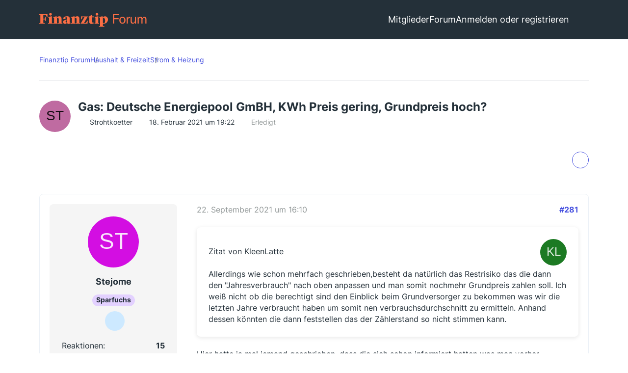

--- FILE ---
content_type: text/html; charset=UTF-8
request_url: https://www.finanztip.de/community/forum/thema/9585-gas-deutsche-energiepool-gmbh-kwh-preis-gering-grundpreis-hoch/?postID=90869
body_size: 41535
content:









<!DOCTYPE html>
<html
	dir="ltr"
	lang="de"
	data-color-scheme="light"
>

<head>
    <meta charset="utf-8">
    
    <title>Gas: Deutsche Energiepool GmBH, KWh Preis gering, Grundpreis hoch? - Seite 15 - Strom &amp; Heizung - Finanztip Forum</title>

    <meta name="viewport" content="width=device-width, initial-scale=1">
<meta name="format-detection" content="telephone=no">
    <meta name="page" content="com.woltlab.wbb.Thread">
    <meta name="description" content="Hallo,

ich bin vor 10 Jahren mit dem Gas vom Grundversorger zu Eprimo gewechselt, was im Grunde nicht schlecht war. Nun kommt mir E. (&quot;prima klima&quot;) aber zunehmend teurer vor, die alten Bestandskunden bezahlen wohl die Aquise. Sie haben für das Frühjahr…">
<meta property="og:site_name" content="Finanztip Forum">
<meta property="og:title" content="Gas: Deutsche Energiepool GmBH, KWh Preis gering, Grundpreis hoch? - Finanztip Forum">
<meta property="og:url" content="https://www.finanztip.de/community/forum/thema/9585-gas-deutsche-energiepool-gmbh-kwh-preis-gering-grundpreis-hoch/">
<meta property="og:type" content="article">
<meta property="og:description" content="Hallo,

ich bin vor 10 Jahren mit dem Gas vom Grundversorger zu Eprimo gewechselt, was im Grunde nicht schlecht war. Nun kommt mir E. (&quot;prima klima&quot;) aber zunehmend teurer vor, die alten Bestandskunden bezahlen wohl die Aquise. Sie haben für das Frühjahr…">

<!-- Stylesheets -->
<link rel="stylesheet" type="text/css" href="https://www.finanztip.de/community/style/style-19.css?m=1769519850"><link rel="preload" href="https://www.finanztip.de/community/font/families/Open%20Sans/OpenSans%5Bwdth%2Cwght%5D.woff2?v=1764839126" as="font" crossorigin>


<script data-cfasync="false">
	var WCF_PATH = 'https://www.finanztip.de/community/';
	var WSC_API_URL = 'https://www.finanztip.de/community/';
	var WSC_RPC_API_URL = 'https://www.finanztip.de/community/api/rpc/';
	
	var LANGUAGE_ID = 1;
	var LANGUAGE_USE_INFORMAL_VARIANT = true;
	var TIME_NOW = 1769561134;
	var LAST_UPDATE_TIME = 1767788559;
	var ENABLE_DEBUG_MODE = false;
	var ENABLE_PRODUCTION_DEBUG_MODE = true;
	var ENABLE_DEVELOPER_TOOLS = false;
	var PAGE_TITLE = 'Finanztip Forum';
	
	var REACTION_TYPES = {"1":{"title":"Gef\u00e4llt mir","renderedIcon":"<img\n\tsrc=\"https:\/\/www.finanztip.de\/community\/images\/reaction\/like.svg\"\n\talt=\"Gef\u00e4llt mir\"\n\tclass=\"reactionType\"\n\tdata-reaction-type-id=\"1\"\n>","iconPath":"https:\/\/www.finanztip.de\/community\/images\/reaction\/like.svg","showOrder":1,"reactionTypeID":1,"isAssignable":1},"2":{"title":"Danke","renderedIcon":"<img\n\tsrc=\"https:\/\/www.finanztip.de\/community\/images\/reaction\/thanks.svg\"\n\talt=\"Danke\"\n\tclass=\"reactionType\"\n\tdata-reaction-type-id=\"2\"\n>","iconPath":"https:\/\/www.finanztip.de\/community\/images\/reaction\/thanks.svg","showOrder":2,"reactionTypeID":2,"isAssignable":1},"3":{"title":"Haha","renderedIcon":"<img\n\tsrc=\"https:\/\/www.finanztip.de\/community\/images\/reaction\/haha.svg\"\n\talt=\"Haha\"\n\tclass=\"reactionType\"\n\tdata-reaction-type-id=\"3\"\n>","iconPath":"https:\/\/www.finanztip.de\/community\/images\/reaction\/haha.svg","showOrder":3,"reactionTypeID":3,"isAssignable":1},"4":{"title":"Verwirrend","renderedIcon":"<img\n\tsrc=\"https:\/\/www.finanztip.de\/community\/images\/reaction\/confused.svg\"\n\talt=\"Verwirrend\"\n\tclass=\"reactionType\"\n\tdata-reaction-type-id=\"4\"\n>","iconPath":"https:\/\/www.finanztip.de\/community\/images\/reaction\/confused.svg","showOrder":4,"reactionTypeID":4,"isAssignable":1},"5":{"title":"Traurig","renderedIcon":"<img\n\tsrc=\"https:\/\/www.finanztip.de\/community\/images\/reaction\/sad.svg\"\n\talt=\"Traurig\"\n\tclass=\"reactionType\"\n\tdata-reaction-type-id=\"5\"\n>","iconPath":"https:\/\/www.finanztip.de\/community\/images\/reaction\/sad.svg","showOrder":5,"reactionTypeID":5,"isAssignable":1},"6":{"title":"Gef\u00e4llt mir nicht","renderedIcon":"<img\n\tsrc=\"https:\/\/www.finanztip.de\/community\/images\/reaction\/thumbsDown.svg\"\n\talt=\"Gef\u00e4llt mir nicht\"\n\tclass=\"reactionType\"\n\tdata-reaction-type-id=\"6\"\n>","iconPath":"https:\/\/www.finanztip.de\/community\/images\/reaction\/thumbsDown.svg","showOrder":6,"reactionTypeID":6,"isAssignable":1}};
	
	
	</script>

<script data-cfasync="false" src="https://www.finanztip.de/community/js/WoltLabSuite/WebComponent.min.js?v=1767788559"></script>
<script data-cfasync="false" src="https://www.finanztip.de/community/js/preload/de.preload.js?v=1767788559"></script>

<script data-cfasync="false" src="https://www.finanztip.de/community/js/WoltLabSuite.Core.tiny.min.js?v=1767788559"></script>
<script data-cfasync="false">
requirejs.config({
	baseUrl: 'https://www.finanztip.de/community/js',
	urlArgs: 't=1767788559'
	
});

window.addEventListener('pageshow', function(event) {
	if (event.persisted) {
		window.location.reload();
	}
});

</script>











<script data-cmp-ab="1">
    window.cmp_block_inline = false;
    window.cmp_block_samedomain = false;
    window.cmp_block_ignoredomains = ["finanztip.de"];
</script>
<script src="https://cdn.consentmanager.net/delivery/autoblock/19571.js" data-cmp-id="19571"
    data-cmp-host="d.delivery.consentmanager.net" data-cmp-cdn="cdn.consentmanager.net"></script>

<script data-cfasync="false" src="https://www.finanztip.de/community/js/WoltLabSuite.Forum.tiny.min.js?v=1767788559"></script>


<noscript>
	<style>
		.jsOnly {
			display: none !important;
		}
		
		.noJsOnly {
			display: block !important;
		}
	</style>
</noscript>



	
	
	<script type="application/ld+json">
    {
    "@context": "http://schema.org",
    "@type": "WebSite",
    "url": "https:\/\/www.finanztip.de\/community\/forum\/"    }
</script>






<!-- Icons -->
<link rel="apple-touch-icon" sizes="180x180" href="https://www.finanztip.de/community/images/style-19/apple-touch-icon.png">
<link rel="manifest" href="https://www.finanztip.de/community/images/style-19/manifest-1.json">
<link rel="shortcut icon" href="https://www.finanztip.de/community/images/style-19/favicon-48x48.png">
<meta name="msapplication-config" content="https://www.finanztip.de/community/images/style-19/browserconfig.xml">
<meta name="theme-color" content="#47636f">



<!-- Google Tag Manager -->
<script data-cmp-ab="1")>(function(w,d,s,l,i){w[l]=w[l]||[];w[l].push({'gtm.start':
new Date().getTime(),event:'gtm.js'});var f=d.getElementsByTagName(s)[0],
j=d.createElement(s),dl=l!='dataLayer'?'&l='+l:'';j.async=true;j.setAttribute("data-cmp-ab", "1");j.src=
'https://www.googletagmanager.com/gtm.js?id='+i+dl;f.parentNode.insertBefore(j,f);
})(window,document,'script','dataLayer','GTM-M7MCD9');</script>
<!-- End Google Tag Manager -->
                        <link rel="canonical" href="https://www.finanztip.de/community/forum/thema/9585-gas-deutsche-energiepool-gmbh-kwh-preis-gering-grundpreis-hoch/?pageNo=15">
            
                        <link rel="next" href="https://www.finanztip.de/community/forum/thema/9585-gas-deutsche-energiepool-gmbh-kwh-preis-gering-grundpreis-hoch/?pageNo=16">
                <link rel="prev" href="https://www.finanztip.de/community/forum/thema/9585-gas-deutsche-energiepool-gmbh-kwh-preis-gering-grundpreis-hoch/?pageNo=14">
    
            <script type="application/ld+json">
            {
                "@context": "https://schema.org",
                "@type": "QAPage",
                "mainEntity": {
                    "@type": "Question",
                    "name": "Gas: Deutsche Energiepool GmBH, KWh Preis gering, Grundpreis hoch?",
                    "text": "Hallo,\n\nich bin vor 10 Jahren mit dem Gas vom Grundversorger zu Eprimo gewechselt, was im Grunde nicht schlecht war. Nun kommt mir E. (\"prima klima\") aber zunehmend teurer vor, die alten Bestandskunden bezahlen wohl die Aquise. Sie haben f\u00fcr das Fr\u00fchjahr 2021 Preiserh\u00f6hungen (also Sonderk\u00fcndigungsrecht) angek\u00fcndigt, ich f\u00fcrchte, die Erh\u00f6hungen gehen \u00fcber die Abgabenerh\u00f6hung hinaus.\n\nDer Anbieter \"Deutsche Energiepool\" w\u00e4re wohl g\u00fcnstiger, allerdings hab ich davon nie geh\u00f6rt, au\u00dfer deren eigener Webpr\u00e4senz ist dar\u00fcber nichts zu finden und eine gute Kundenwebsite ist auch nicht unwichtig, die Netzagentur \u00fcberwacht ja nur die absoluten Grundlagen.\n\nBei \"Deutsche Energiepool GmbH\" (DEP) f\u00e4llt die spezielle Preisgestatung auf, der Gaspreis pro KWh ist sehr gering, der Grundpreis eher hoch, K\u00fcndigunsfrist nur 1 Monat.\n\nWas ist davon zu halten, welches Kalk\u00fcl verfolgt ein Anbieter mit dieser Preisgestaltung? Meine jetzigen (bei Eprimo und bei DEP) zu erwarteten Gesamtkosten (ca 24.000-27.000 KWh) im Jahr sind auf jeden Fall h\u00f6her als der Jahres-Grundpreis von DEP, insofern w\u00fcrde da, zumindest vordergr\u00fcndig, nichts dagegen sprechen?\n\nHat schon jemand Erfahrung mit dem Anbieter DEP?\n\nDanke\n\nGru\u00df\n\nStefan",
                    "answerCount": "822",
                    "upvoteCount": "0",
                    "datePublished": "2021-02-18T19:22:47+01:00",
                    "author": {
                        "@type": "Person",
                        "name": "Strohtkoetter",
                        "url": "https:\/\/www.finanztip.de\/community\/user\/23420-strohtkoetter\/"            },


                        "suggestedAnswer": [
                                                                                                                                                                                        {
                      "@type": "Answer",
                      "upvoteCount": "1",
                      "text": "[\u2026]\n\nHier hatte ja mal jemand geschrieben, dass die sich schon informiert hatten was man vorher verbraucht hat. Jedoch vermutlich nur auf Jahressicht oder Halbjahressicht, also ich habe nur zweimal im Jahr meinen Z\u00e4hlerstand gemeldet, im Juni und im Dezember.\n\nWir haben ja einen Jahresverbrauch angegeben und nicht wann wir diesen verbrauchen, insofern kann man nat\u00fcrlich im Rahmen seinen Z\u00e4hlerstand nun ein wenig nach oben abrunden., dies d\u00fcrfte auf gar keinen Fall zu einer Anpassung des GP sorgen.\n\nIch f\u00fcr meinen Teil werde der Endabrechnung widersprechen und auf einer Anpassung des GP auf meinen tats\u00e4chlichen Verbrauch bestehen. Grund, der GP war variabel entsprechend des Verbrauchs und damit ein variabler Teil des Preises und kein Fixer. Dieser Forderung zu Anpassung des GP an den tats\u00e4chlichen Verbrauch werde ich dann mit der R\u00fcckgabe von  Abschl\u00e4gen untermauern. Denn dann sind deren Einz\u00fcge n\u00e4mlich nicht mehr unstrittig.",
                      "dateCreated": "2021-09-22T16:10:51+02:00",
                      "url": "https:\/\/www.finanztip.de\/community\/forum\/thema\/9585-gas-deutsche-energiepool-gmbh-kwh-preis-gering-grundpreis-hoch\/?postID=90856#post90856",
                      "datePublished": "2021-09-22T16:10:51+02:00",
                      "author": {
                         "@type": "Person",
                         "name": "Stejome",
                         "url": "https:\/\/www.finanztip.de\/community\/user\/25365-stejome\/"                      }
                    }
                


                                                                ,                                        {
                      "@type": "Answer",
                      "upvoteCount": "1",
                      "text": "Von der Rechtslage d\u00fcrfte es erst einmal so aussehen, dass wir alle den AGB`s zugestimmt haben. Auch der Einschr\u00e4nkung, dass K\u00fcndigungen ausserhalb der 4-w\u00f6chigen Frist angewendet werden k\u00f6nnen, sofern es eine Begr\u00fcndung daf\u00fcr gibt. Diese wurde mit der Abwendung eines wirtschaftlichen Schadens begr\u00fcndet.\n\nMeiner Meinung nach macht sich jeder, der Abschl\u00e4ge zur\u00fcck holt, des Vertragsbruchs schuldig und soweit mir bekannt ist, bekommen das auch Nachfolge-Versorger mit und k\u00f6nnen einen Vertragsschluss damit ablehnen.\n\nIch denke, es bleibt uns nichts anderes \u00fcbrig, als die Schlussrechnung abzuwarten um dann ggf. zivilrechtlich weitere Schritte zu unternehmen.\n\nAuch die Vermutungen einer anstehenden Insolvenz sind und bleiben vorerst nur Vermutungen.\n\nSollte es zu einem Mahnverfahren kommen und man widerspricht dem, wird allein der vorliegende Vertrag gepr\u00fcft und nicht allgemein angenommenen Dinge wie Abzocke, vermuteter Betrug usw.\n\nRecht haben ist leider noch lange nicht Recht bekommen  :( \n\nAlso, bitte gut \u00fcberlegen trotz der Wut auf den Versorger, kann sehr teuer werden.\n\nVielleicht hat ja noch irgend jemand eine Idee, wie man die entsprechenden Aufsichtsbeh\u00f6rden mobilisieren kann. Obwohl diese ja immer eeeewig brauchen und sich erst einschalten, wenn es zu sp\u00e4t ist ...\n\nHat sich schon irgend jemand an die Schlichtungsstelle gewandt? Aber auch hier sehe ich schwarz. Die sind wohl erst nach falscher Schlussrechnung einzuschalten ...\n\nLeider beruht ja zur Zeit alles auf blo\u00dfe Vermutungen.\n\nIst echt eine saubl\u00f6de, unbefriedigende Situation.",
                      "dateCreated": "2021-09-22T16:26:11+02:00",
                      "url": "https:\/\/www.finanztip.de\/community\/forum\/thema\/9585-gas-deutsche-energiepool-gmbh-kwh-preis-gering-grundpreis-hoch\/?postID=90857#post90857",
                      "datePublished": "2021-09-22T16:26:11+02:00",
                      "author": {
                         "@type": "Person",
                         "name": "sabineg",
                         "url": "https:\/\/www.finanztip.de\/community\/user\/25403-sabineg\/"                      }
                    }
                


                                                                ,                                        {
                      "@type": "Answer",
                      "upvoteCount": "0",
                      "text": "Hallo,\n\nich habe auch die \u201e Drohmail\u201c erhalten, nachdem ich die August und September Zahlungen zur\u00fcck gegeben habe.\n\nBin noch am \u00fcberlegen wie und was ich jetzt darauf antworte.\n\nFalls jemandem schon eine sinnvolle Antwort auf deren Mail eingefallen ist, w\u00e4re ich f\u00fcr Inspirationen sehr dankbar.\n\nGru\u00df Claudia",
                      "dateCreated": "2021-09-22T16:48:57+02:00",
                      "url": "https:\/\/www.finanztip.de\/community\/forum\/thema\/9585-gas-deutsche-energiepool-gmbh-kwh-preis-gering-grundpreis-hoch\/?postID=90858#post90858",
                      "datePublished": "2021-09-22T16:48:57+02:00",
                      "author": {
                         "@type": "Person",
                         "name": "Claudia456",
                         "url": "https:\/\/www.finanztip.de\/community\/user\/25357-claudia456\/"                      }
                    }
                


                                                                ,                                        {
                      "@type": "Answer",
                      "upvoteCount": "0",
                      "text": "\"Ach, sieh mal einer an, arbeitet ja doch noch einer bei diesem Betr\u00fcgerhaufen.\"\n\nMit solchen \u00c4u\u00dferungen w\u00e4re ich vorsichtig. Meiner Meinung nach hat die DEP bislang exakt nach Vertrag und AGBs gehandelt, auch wenn die Vertragsbedingungen f\u00fcr den Allerwertesten sind. Aber ihr habt sie nun mal damals akzeptiert.\n\nDa eine Endabrechnung noch nicht erfolgt ist, sind eure ganzen Annahmen hier v\u00f6llig spekulativ und emotional getrieben. Auf dieser Basis w\u00fcrde ich pers\u00f6nlich nicht einfach so SEPA-Einz\u00fcge zur\u00fcckbuchen lassen.",
                      "dateCreated": "2021-09-22T16:52:16+02:00",
                      "url": "https:\/\/www.finanztip.de\/community\/forum\/thema\/9585-gas-deutsche-energiepool-gmbh-kwh-preis-gering-grundpreis-hoch\/?postID=90859#post90859",
                      "datePublished": "2021-09-22T16:52:16+02:00",
                      "author": {
                         "@type": "Person",
                         "name": "Thebat",
                         "url": "https:\/\/www.finanztip.de\/community\/user\/24649-thebat\/"                      }
                    }
                


                                                                ,                                        {
                      "@type": "Answer",
                      "upvoteCount": "3",
                      "text": "Hallo, bin nicht betroffen, aber kann die Meinungen komplett nachvollziehen.\n\nIn der Sache sehe ich das wie sabineg.\n\nHierzu noch eine \u00dcberlegung:\n\nBei dem Vertrag handelt es sich um ein befristetes (grunds\u00e4tzliche Laufzeit 12 Monate) Dauerschuldverh\u00e4ltnis. Dieses kann nach \u00a7314 BGB vorzeitig gek\u00fcndigt werden. Hierauf beruft sich wohl der Anbieter etwas verklausuliert auf der Homepage (ob zu Recht lassen wir mal beiseite.. ). Diese K\u00fcndigung muss auch rechtzeitig (in Bezug auf die Kenntnis der wirtschaftlichen Schieflage) erfolgen (Abs. 3). Das unterstelle ich jetzt auch mal einfach.\n\nInteressant wird aber jetzt Abs.4 von \u00a7 314 BGB.\n\n\"Die Berechtigung Schadenersatz zu verlangen wird durch die K\u00fcndigung nicht ausgeschlossen.\"\n\nDurch die vorzeitige und de facto fristlose K\u00fcndigung entsteht zumindest vom Oktober bis zum Ablauf des regu\u00e4ren Vertragsendes ein konkreter Schaden, n\u00e4mlich die Mehrkosten, die ein neuer Vertrag im Vergleich verursacht.\n\nIch w\u00fcrde diesen Schaden im Rahmen der hoffentlich kommenden Schlussrechnung mit dem Anspruch des Anbieters aufrechnen.\n\nAchtung: keine juristische Beratung",
                      "dateCreated": "2021-09-22T16:53:51+02:00",
                      "url": "https:\/\/www.finanztip.de\/community\/forum\/thema\/9585-gas-deutsche-energiepool-gmbh-kwh-preis-gering-grundpreis-hoch\/?postID=90860#post90860",
                      "datePublished": "2021-09-22T16:53:51+02:00",
                      "author": {
                         "@type": "Person",
                         "name": "t_dintner",
                         "url": "https:\/\/www.finanztip.de\/community\/user\/18240-t-dintner\/"                      }
                    }
                


                                                                ,                                        {
                      "@type": "Answer",
                      "upvoteCount": "1",
                      "text": "[\u2026]\n\nNoch haben wir in diesem Land Meinungsfreiheit und sollen sie mich doch verklagen, wird lustig vor Gericht.",
                      "dateCreated": "2021-09-22T17:07:36+02:00",
                      "url": "https:\/\/www.finanztip.de\/community\/forum\/thema\/9585-gas-deutsche-energiepool-gmbh-kwh-preis-gering-grundpreis-hoch\/?postID=90862#post90862",
                      "datePublished": "2021-09-22T17:07:36+02:00",
                      "author": {
                         "@type": "Person",
                         "name": "Stejome",
                         "url": "https:\/\/www.finanztip.de\/community\/user\/25365-stejome\/"                      }
                    }
                


                                                                ,                                        {
                      "@type": "Answer",
                      "upvoteCount": "0",
                      "text": "[\u2026]\n\nDie Freiheit haben wir wohl, Meinungen frei \u00e4u\u00dfern zu d\u00fcrfen.\n\nIn diesem Fall solltest du deine Meinung auch expizit als Meinung (Meiner Meinung nach handelt es sich um... ) kundtun, und nicht als Urteil bzw. Behauptung (Das sind... )!\n\nWer hier in Schland nicht von einem Gericht als Betr\u00fcger verurteilt worden ist, darf nicht als Betr\u00fcger bezeichnet werden, schon gar nicht \u00f6ffentlich!\n\nFinanztip k\u00f6nnte ggfs. von den Leuten auf Unterlassung verklagt werden... was nicht mit 3 Euro 50 getan ist... sondern richtig Geld kosten kann, und sei es nur f\u00fcr die Anwanltskosten. Ich denke die gute  Xenia  sollte sich diese Klamotte mal ansehen und darauf reagieren  ;-)",
                      "dateCreated": "2021-09-22T17:17:59+02:00",
                      "url": "https:\/\/www.finanztip.de\/community\/forum\/thema\/9585-gas-deutsche-energiepool-gmbh-kwh-preis-gering-grundpreis-hoch\/?postID=90863#post90863",
                      "datePublished": "2021-09-22T17:17:59+02:00",
                      "author": {
                         "@type": "Person",
                         "name": "JDS",
                         "url": "https:\/\/www.finanztip.de\/community\/user\/21502-jds\/"                      }
                    }
                


                                                                ,                                        {
                      "@type": "Answer",
                      "upvoteCount": "1",
                      "text": "[\u2026]\n\nEr hat ja begr\u00fcndet weshalb er sie f\u00fcr Betr\u00fcger h\u00e4lt und daher ist es als seine Meinungs\u00e4u\u00dferung kenntlich genug. Im Zweifel wird er sicher von einem 'Forumsadmin h\u00f6flich aufgefordert, das Posting zu \u00e4ndern. Also kindisch ist nach jedem Satz 'hallo nur meine Meinung' zu schreiben ...",
                      "dateCreated": "2021-09-22T17:22:45+02:00",
                      "url": "https:\/\/www.finanztip.de\/community\/forum\/thema\/9585-gas-deutsche-energiepool-gmbh-kwh-preis-gering-grundpreis-hoch\/?postID=90864#post90864",
                      "datePublished": "2021-09-22T17:22:45+02:00",
                      "author": {
                         "@type": "Person",
                         "name": "DRJ",
                         "url": "https:\/\/www.finanztip.de\/community\/user\/25361-drj\/"                      }
                    }
                


                                                                ,                                        {
                      "@type": "Answer",
                      "upvoteCount": "1",
                      "text": "Ich w\u00fcrde es ja auch auf Trickserbande \u00e4ndern um die \u00c4ngstlichen unter uns zu bes\u00e4nftigen, geht nur leider technisch nicht.\n\nSo und nun zur\u00fcck zu dem unlauteren und dubiosen Gesch\u00e4ftsgebaren der DEP",
                      "dateCreated": "2021-09-22T17:26:25+02:00",
                      "url": "https:\/\/www.finanztip.de\/community\/forum\/thema\/9585-gas-deutsche-energiepool-gmbh-kwh-preis-gering-grundpreis-hoch\/?postID=90865#post90865",
                      "datePublished": "2021-09-22T17:26:25+02:00",
                      "author": {
                         "@type": "Person",
                         "name": "Stejome",
                         "url": "https:\/\/www.finanztip.de\/community\/user\/25365-stejome\/"                      }
                    }
                


                                                                ,                                        {
                      "@type": "Answer",
                      "upvoteCount": "3",
                      "text": "Nochmal: ich habe einen Vermittler namens  Check24 beauftragt, einen Vertragswechsel zu definierten Konditionen vornehmen sollte. Jetzt -insbes. Durch die vorzeitige K\u00fc seitens DEP- hat sich herausgestellt, dass dies nicht erfolgt ist, da die Preisgarantie\/ Mindestlaufzeit nicht eingehalten wurde.\n\nDaher ggs R\u00fcckabwicklung ab Fr\u00fchjahr.\n\nOb die AGB insbes in Bezug auf Sonderk\u00fcndigung durch DEP wirksam sind, gilt es (gerichtlich) zu pr\u00fcfen bzw feststellen zu lassen, wobei ich pers\u00f6nlich der Meinung bin, dass die AGB den Verbraucher benachteiligen und nicht transparent sind, ergo unwirksam.\n\nDas Thema des flex. Grundpreises je Kunde ist meiner Meinung eine Methode die unzul\u00e4ssig ist, da ja ein Verbraucher keine Kenntnis \u00fcber andere Vertr\u00e4ge hatte.\n\nJeder hat seine Werte eingegeben und sich gefreut, dass es in der Konstellation zuf\u00e4llig bei ihm passte. F\u00fcr mich pers\u00f6nlich ist das bewusste T\u00e4uschung mit dem Ziel einen Vorteil zu erlangen.\n\nIch werde definitiv Klage einreichen wenn mir die Schlussabrechnung nicht passt, weil es mir nicht ums Geld geht, sondern weil ich solche Menschen\/verhalten nicht mag, sollte es so kommen, wie wir alle hier vermuten.\n\nIn ein paar Tagen\/Wochen sind wir schlauer!\n\nGeht davon aus, dass DEP mindestens hier mitliest.\n\nUnd aus Vertragsdatum u Abschlag l\u00e4sst sich seitens DEP auch der Kunde nachvollziehen, also modifiziert eure Uahlen bitte etwas, wenn ihr unerkannt bleiben wollt!!\n\nWenn ich Betr\u00fcger w\u00e4re, w\u00fcrde ich sogar hier mitschreiben\u2026\u2026",
                      "dateCreated": "2021-09-22T17:28:08+02:00",
                      "url": "https:\/\/www.finanztip.de\/community\/forum\/thema\/9585-gas-deutsche-energiepool-gmbh-kwh-preis-gering-grundpreis-hoch\/?postID=90866#post90866",
                      "datePublished": "2021-09-22T17:28:08+02:00",
                      "author": {
                         "@type": "Person",
                         "name": "Supertoni",
                         "url": "https:\/\/www.finanztip.de\/community\/user\/25390-supertoni\/"                      }
                    }
                


                                                                ,                                        {
                      "@type": "Answer",
                      "upvoteCount": "0",
                      "text": "Supertoni  wenn die sich die Zeit n\u00e4hmen hier selber mitzuschreiben, dann w\u00e4re es doch ein arger Saftladen  8o",
                      "dateCreated": "2021-09-22T17:35:02+02:00",
                      "url": "https:\/\/www.finanztip.de\/community\/forum\/thema\/9585-gas-deutsche-energiepool-gmbh-kwh-preis-gering-grundpreis-hoch\/?postID=90867#post90867",
                      "datePublished": "2021-09-22T17:35:02+02:00",
                      "author": {
                         "@type": "Person",
                         "name": "DRJ",
                         "url": "https:\/\/www.finanztip.de\/community\/user\/25361-drj\/"                      }
                    }
                


                                                                ,                                        {
                      "@type": "Answer",
                      "upvoteCount": "0",
                      "text": "[\u2026]\n\nNat\u00fcrlich w\u00fcrde ich das alles im gesunden Rahmen lassen und nicht meinen Jahresverbrauch f\u00fcr die knapp 6monate als Z\u00e4hlerstand angeben. Ob ich das am Ende mache, wei\u00df ich selbst auch noch nicht. Zur\u00fcck buchen werde ich jedenfalls nicht,weil das kommt all denjenigen mit Sicherheit noch teuer zu stehen. Da wie schon geschrieben die ihren \"Vertrag\" ja erf\u00fcllt haben und somit keine Grundlage besteht das Geld zur\u00fcck zu buchen.\n\nDie haben ja keinen Vertragsbruch begangen, die verhalten sich halt nur ?\n\n\n\nEs kann gerne jemand kommen zum ablesen,der bleibt dann an meiner Grundst\u00fccksgrenze stehen. Ich bin nicht verpflichtet jemanden in mein Haus zu lassen.",
                      "dateCreated": "2021-09-22T17:35:50+02:00",
                      "url": "https:\/\/www.finanztip.de\/community\/forum\/thema\/9585-gas-deutsche-energiepool-gmbh-kwh-preis-gering-grundpreis-hoch\/?postID=90868#post90868",
                      "datePublished": "2021-09-22T17:35:50+02:00",
                      "author": {
                         "@type": "Person",
                         "name": "KleenLatte",
                         "url": "https:\/\/www.finanztip.de\/community\/user\/25334-kleenlatte\/"                      }
                    }
                


                                                                ,                                        {
                      "@type": "Answer",
                      "upvoteCount": "1",
                      "text": "[\u2026]\n\nSo schaut es aus. Und das jemand Zuviel angibt ist mit Sicherheit noch nie in Zweifel gezogen worden, im umgekehrten Fall bestimmt schon.",
                      "dateCreated": "2021-09-22T17:38:42+02:00",
                      "url": "https:\/\/www.finanztip.de\/community\/forum\/thema\/9585-gas-deutsche-energiepool-gmbh-kwh-preis-gering-grundpreis-hoch\/?postID=90869#post90869",
                      "datePublished": "2021-09-22T17:38:42+02:00",
                      "author": {
                         "@type": "Person",
                         "name": "Stejome",
                         "url": "https:\/\/www.finanztip.de\/community\/user\/25365-stejome\/"                      }
                    }
                


                                                                ,                                        {
                      "@type": "Answer",
                      "upvoteCount": "1",
                      "text": "Auch hierf\u00fcr gibt es AGB`s:\n\n\n\"Der Kunde hat dem mit einem Ausweis versehenen Beauftragten des Wasserversorgungsunternehmens den Zutritt zu seinen R\u00e4umen und zu den in \u00a7 xx genannten Einrichtungen zu gestatten, soweit dies f\u00fcr die Pr\u00fcfung der technischen Einrichtungen, zur Wahrnehmung sonstiger Rechte und Pflichten nach dieser Verordnung, insbesondere zur Ablesung, oder zur Ermittlung preislicher Bemessungsgrundlagen erforderlich und vereinbart ist\"\n\n\nSchlussendlich kann auch bei Verweigerung des Zutritts der Strom\/ das Gas abgestellt werden.\n\nIch verstehe ehrlich nicht, warum hier halbseidene Empfehlungen, die schon Straftatbest\u00e4nden nahe oder sogar gleich kommen, gegeben werden, und das noch mit lautem Hurra ....\n\nAuch ist der Einwand der Gef\u00e4hrdung des Forenbetreibers von JDS v\u00f6llig korrekt !!!\n\nEs bleibt uns allen doch wirklich nichts anderes \u00fcbrig, als sich rechtlich beraten lassen, Aufsichtsbeh\u00f6rden einzuschalten ode die Schlichtungsstelle anzurufen.\n\nAber ... es gibt einen Vertrag, den wir alle geschlossen haben und wir die Schlussrechnung abwarten m\u00fcssen.\n\nDEP - so widerlich es auch ist - kann sicherlich den drohenden wirtschaftlichen Schaden beweisen und damit ist die K\u00fcndigung rechtens.",
                      "dateCreated": "2021-09-22T17:57:47+02:00",
                      "url": "https:\/\/www.finanztip.de\/community\/forum\/thema\/9585-gas-deutsche-energiepool-gmbh-kwh-preis-gering-grundpreis-hoch\/?postID=90870#post90870",
                      "datePublished": "2021-09-22T17:57:47+02:00",
                      "author": {
                         "@type": "Person",
                         "name": "sabineg",
                         "url": "https:\/\/www.finanztip.de\/community\/user\/25403-sabineg\/"                      }
                    }
                


                                                                ,                                        {
                      "@type": "Answer",
                      "upvoteCount": "0",
                      "text": "[\u2026]\n\nkurze Frage: seit wann kann Dein Wasserversorgungsunternehmen Dein Gas und Deinen Strom abstellen? Aber das Wasser nicht?\n\nUnd soweit ich wei\u00df, geht es bei uns allen nur ums Gas (und ums Geld).\n\nSorry, war nur ein Scherz, seit 3 Tagen bin ich nur noch mit diesem Sch....rott hier besch\u00e4ftigt, und das geht mir langsam auf den Sa.....         na egal, dann eben Geist.",
                      "dateCreated": "2021-09-22T18:37:22+02:00",
                      "url": "https:\/\/www.finanztip.de\/community\/forum\/thema\/9585-gas-deutsche-energiepool-gmbh-kwh-preis-gering-grundpreis-hoch\/?postID=90871#post90871",
                      "datePublished": "2021-09-22T18:37:22+02:00",
                      "author": {
                         "@type": "Person",
                         "name": "jass56",
                         "url": "https:\/\/www.finanztip.de\/community\/user\/25400-jass56\/"                      }
                    }
                


                                                                ,                                        {
                      "@type": "Answer",
                      "upvoteCount": "1",
                      "text": "Habe ebenfalls die Mail wegen Lastschrift-R\u00fcckbuchung erhalten und eben mit folgendem Text geantwortet (darunter befand sich noch die Original Mail):\n\nSehr geehrte Damen und Herren,\n\nsicherlich sind Ihnen meine beiden letzten Mails entgangen, da sie wahrscheinlich zu besch\u00e4ftigt waren, Mails der weiter unten stehenden Art zu verschicken und die unz\u00e4hligen Anrufe zu beantworten.\n\nIch bin gerne bereit, bestehende und berechtigte Forderungen zu bezahlen, behalte mir dies jedoch bis zum Erhalt einer korrekten Abrechnung vor.\n\nDie Historie der Familie Pliet und ihren bisherigen Firmen, davon augenscheinlich einige mit Insolvenzen beendet, wirft kein gutes Licht auf eine m\u00f6gliche Erstattung eines Guthabens, deswegen wurden aus Gr\u00fcnden kaufm\u00e4nnischer Vorsicht die Beitr\u00e4ge f\u00fcr August und September zur\u00fcckgebucht und dies Ihnen auch mit Begr\u00fcndung mitgeteilt.\n\nBei einer korrekten Berechnung des verbrauchsabh\u00e4ngigen Grundpreises in Bezug auf die erbrachten Leistungen bis zum Ende des von Ihnen gek\u00fcndigten Vertrages w\u00e4ren selbst bei angesetzten monatlichen Fixkosten von 10\u20ac\/Monat und einem hochgerechneten Verbrauch von ca. 8500kWh lediglich knapp 400\u20ac f\u00fcr die erbrachten Leistungen f\u00e4llig, bezahlt habe ich aber bereits 468\u20ac.\n\nDes Weiteren w\u00e4re noch Schadenersatz f\u00fcr die entstehenden Mehrkosten innerhalb der Restlaufzeit des urspr\u00fcnglichen Vertrages (mit Preisgarantie!!) in Anrechnung zu bringen. Ich behalte mir ausdr\u00fccklich vor, diese gegebenenfalls auf dem Rechtsweg geltend zu machen.\n\nFalls die Schluss-Abrechnung ohne jedwede Ber\u00fccksichtigung der bisherigen verbrauchsarmen Monate erfolgen sollte, oder Sie mit rechtlichen Schritten eine unkorrekte Abrechnung durchzusetzen versuchen sollten, behalte ich mir ebenfalls geeignete rechtliche Schritte vor. Angesichts der o.a. Historie w\u00e4re erforderlichenfalls auch die Erstattung einer Anzeige wegen vors\u00e4tzlichem Eingehungsbetrug gegen die Firma DEP in Person der Gesch\u00e4ftsf\u00fchrerin Dagmar Pliet zu erw\u00e4gen.\n\nMit freundlichen Gr\u00fc\u00dfen,\n\nN.N.",
                      "dateCreated": "2021-09-22T18:45:01+02:00",
                      "url": "https:\/\/www.finanztip.de\/community\/forum\/thema\/9585-gas-deutsche-energiepool-gmbh-kwh-preis-gering-grundpreis-hoch\/?postID=90872#post90872",
                      "datePublished": "2021-09-22T18:45:01+02:00",
                      "author": {
                         "@type": "Person",
                         "name": "jass56",
                         "url": "https:\/\/www.finanztip.de\/community\/user\/25400-jass56\/"                      }
                    }
                


                                                                ,                                        {
                      "@type": "Answer",
                      "upvoteCount": "0",
                      "text": "jass56 \n\nH\u00f6rt sich sehr gut an!",
                      "dateCreated": "2021-09-22T19:16:06+02:00",
                      "url": "https:\/\/www.finanztip.de\/community\/forum\/thema\/9585-gas-deutsche-energiepool-gmbh-kwh-preis-gering-grundpreis-hoch\/?postID=90874#post90874",
                      "datePublished": "2021-09-22T19:16:06+02:00",
                      "author": {
                         "@type": "Person",
                         "name": "FinanztipRS",
                         "url": "https:\/\/www.finanztip.de\/community\/user\/25348-finanztiprs\/"                      }
                    }
                


                                                                ,                                        {
                      "@type": "Answer",
                      "upvoteCount": "2",
                      "text": "Statt hier zu schreiben h\u00e4ttest du 3 Tage arbeiten sollen. Den Verlust h\u00e4ttest du dann 10 x kompensiert.  :-)",
                      "dateCreated": "2021-09-22T19:20:07+02:00",
                      "url": "https:\/\/www.finanztip.de\/community\/forum\/thema\/9585-gas-deutsche-energiepool-gmbh-kwh-preis-gering-grundpreis-hoch\/?postID=90875#post90875",
                      "datePublished": "2021-09-22T19:20:07+02:00",
                      "author": {
                         "@type": "Person",
                         "name": "Thebat",
                         "url": "https:\/\/www.finanztip.de\/community\/user\/24649-thebat\/"                      }
                    }
                


                                                                ,                                        {
                      "@type": "Answer",
                      "upvoteCount": "1",
                      "text": "irgendwie beweist die Familie Pliet ja schon Humor, nennt ihre Firma DEP. So f\u00fchlt man sich als Kunde jetzt.",
                      "dateCreated": "2021-09-22T19:22:54+02:00",
                      "url": "https:\/\/www.finanztip.de\/community\/forum\/thema\/9585-gas-deutsche-energiepool-gmbh-kwh-preis-gering-grundpreis-hoch\/?postID=90876#post90876",
                      "datePublished": "2021-09-22T19:22:54+02:00",
                      "author": {
                         "@type": "Person",
                         "name": "Stejome",
                         "url": "https:\/\/www.finanztip.de\/community\/user\/25365-stejome\/"                      }
                    }
                


                                                                ,                                        {
                      "@type": "Answer",
                      "upvoteCount": "0",
                      "text": "irgendwie beweist die Familie Pliet ja schon Humor, nennt ihre Firma DEP. So f\u00fchlt man sich als Kunde jetzt.\n\n[\u2026]",
                      "dateCreated": "2021-09-22T19:32:22+02:00",
                      "url": "https:\/\/www.finanztip.de\/community\/forum\/thema\/9585-gas-deutsche-energiepool-gmbh-kwh-preis-gering-grundpreis-hoch\/?postID=90878#post90878",
                      "datePublished": "2021-09-22T19:32:22+02:00",
                      "author": {
                         "@type": "Person",
                         "name": "Stejome",
                         "url": "https:\/\/www.finanztip.de\/community\/user\/25365-stejome\/"                      }
                    }
                


                        ]
        }
    }
        </script>
                <script type="application/ld+json">
            {
                "@context": "http://schema.org",
                "@type": "DiscussionForumPosting",
                "@id": "https:\/\/www.finanztip.de\/community\/forum\/thema\/9585-gas-deutsche-energiepool-gmbh-kwh-preis-gering-grundpreis-hoch\/?pageNo=15",
				"mainEntityOfPage": "https:\/\/www.finanztip.de\/community\/forum\/thema\/9585-gas-deutsche-energiepool-gmbh-kwh-preis-gering-grundpreis-hoch\/?pageNo=15",
				"headline": "Gas: Deutsche Energiepool GmBH, KWh Preis gering, Grundpreis hoch?",
				"articleBody": "Hallo,\n\nich bin vor 10 Jahren mit dem Gas vom Grundversorger zu Eprimo gewechselt, was im Grunde nicht schlecht war. Nun kommt mir E. (\"prima klima\") aber zunehmend teurer vor, die alten Bestandskunden bezahlen wohl die Aquise. Sie haben f\u00fcr das Fr\u00fchjahr 2021 Preiserh\u00f6hungen (also Sonderk\u00fcndigungsrecht) angek\u00fcndigt, ich f\u00fcrchte, die Erh\u00f6hungen gehen \u00fcber die Abgabenerh\u00f6hung hinaus.\n\nDer Anbieter \"Deutsche Energiepool\" w\u00e4re wohl g\u00fcnstiger, allerdings hab ich davon nie geh\u00f6rt, au\u00dfer deren eigener Webpr\u00e4senz ist dar\u00fcber nichts zu finden und eine gute Kundenwebsite ist auch nicht unwichtig, die Netzagentur \u00fcberwacht ja nur die absoluten Grundlagen.\n\nBei \"Deutsche Energiepool GmbH\" (DEP) f\u00e4llt die spezielle Preisgestatung auf, der Gaspreis pro KWh ist sehr gering, der Grundpreis eher hoch, K\u00fcndigunsfrist nur 1 Monat.\n\nWas ist davon zu halten, welches Kalk\u00fcl verfolgt ein Anbieter mit dieser Preisgestaltung? Meine jetzigen (bei Eprimo und bei DEP) zu erwarteten Gesamtkosten (ca 24.000-27.000 KWh) im Jahr sind auf jeden Fall h\u00f6her als der Jahres-Grundpreis von DEP, insofern w\u00fcrde da, zumindest vordergr\u00fcndig, nichts dagegen sprechen?\n\nHat schon jemand Erfahrung mit dem Anbieter DEP?\n\nDanke\n\nGru\u00df\n\nStefan",
				"articleSection": "Strom & Heizung",
				"datePublished": "2021-02-18T19:22:47+01:00",
				"dateModified": "2021-02-18T19:22:47+01:00",
				"author": {
					"@type": "Person",
					"name": "Strohtkoetter"            },
            "image": "https:\/\/www.finanztip.de\/community\/images\/style-19\/finanztip_logo.svg",
				"interactionStatistic": {
					"@type": "InteractionCounter",
					"interactionType": "https://schema.org/ReplyAction",
					"userInteractionCount": 822            },
            "publisher": {
                "@type": "Organization",
                "name": "Finanztip Forum",
					"logo": {
						"@type": "ImageObject",
						"url": "https:\/\/www.finanztip.de\/community\/images\/style-19\/finanztip_logo.svg",
						"width": 281,
						"height": 40            }
        }
    }
        </script>
    
    
        
</head>

<body id="tpl_wbb_thread"
      itemscope itemtype="http://schema.org/WebPage" itemid="https://www.finanztip.de/community/forum/thema/9585-gas-deutsche-energiepool-gmbh-kwh-preis-gering-grundpreis-hoch/?pageNo=15"      data-template="thread" data-application="wbb" data-page-id="46" data-page-identifier="com.woltlab.wbb.Thread"        data-board-id="23" data-thread-id="9585"      class="">

<span id="top"></span>

<div id="pageContainer" class="pageContainer">
    

    <div id="pageHeaderContainer" class="pageHeaderContainer">
    <div class="pageHeaderPlaceHolder">

    </div>
    <header id="pageHeader" class="pageHeader layoutBoundary">
        <div id="pageHeaderPanel" class="pageHeaderPanel">

            <div class="layoutBoundary">
                <div id="pageHeaderLogo" class="pageHeaderLogo">
    
    <a href="https://www.finanztip.de/community/forum/" aria-label="Finanztip Forum">
        <img src="https://www.finanztip.de/community/images/style-19/finanztip_logo.svg" alt="Finanztip Forum Logo" class="logoImage">
        
    </a>
</div>
                <div class="box mainMenu" data-box-identifier="com.woltlab.wcf.MainMenu">
			
		
	<div class="boxContent">
		<nav aria-label="Hauptmenü">
	<ol class="boxMenu">
		
		
					<li class=" boxMenuHasChildren" data-identifier="com.woltlab.wcf.MembersList">
				<a href="https://www.finanztip.de/community/members-list/" class="boxMenuLink">
					<span class="boxMenuLinkTitle">Mitglieder</span>
																<fa-icon size="16" name="caret-down" solid></fa-icon>
									</a>
				
				<ol class="boxMenuDepth1">				
									<li class="" data-identifier="com.woltlab.wcf.RecentActivityList">
				<a href="https://www.finanztip.de/community/recent-activity-list/" class="boxMenuLink">
					<span class="boxMenuLinkTitle">Letzte Aktivitäten</span>
														</a>
				
				</li>				
									<li class="" data-identifier="com.woltlab.wcf.UsersOnlineList">
				<a href="https://www.finanztip.de/community/users-online-list/" class="boxMenuLink">
					<span class="boxMenuLinkTitle">Benutzer online</span>
														</a>
				
				</li>				
									<li class="" data-identifier="com.woltlab.wcf.Team">
				<a href="https://www.finanztip.de/community/team/" class="boxMenuLink">
					<span class="boxMenuLinkTitle">Team</span>
														</a>
				
				</li>				
									<li class="" data-identifier="com.woltlab.wcf.UserSearch">
				<a href="https://www.finanztip.de/community/user-search/" class="boxMenuLink">
					<span class="boxMenuLinkTitle">Mitgliedersuche</span>
														</a>
				
				</li>				
									</ol></li>									<li class="active boxMenuHasChildren" data-identifier="com.woltlab.wbb.BoardList">
				<a href="https://www.finanztip.de/community/forum/" class="boxMenuLink" aria-current="page">
					<span class="boxMenuLinkTitle">Forum</span>
																<fa-icon size="16" name="caret-down" solid></fa-icon>
									</a>
				
				<ol class="boxMenuDepth1">				
									<li class="" data-identifier="com.woltlab.wbb.UnresolvedThreadList">
				<a href="https://www.finanztip.de/community/forum/unresolved-thread-list/" class="boxMenuLink">
					<span class="boxMenuLinkTitle">Unerledigte Themen</span>
														</a>
				
				</li>				
									</ol></li>								
		
	</ol>
</nav>	</div>
</div><button type="button" class="pageHeaderMenuMobile" aria-expanded="false" aria-label="Menü">
	<span class="pageHeaderMenuMobileInactive">
		<fa-icon size="32" name="bars"></fa-icon>
	</span>
	<span class="pageHeaderMenuMobileActive">
		<fa-icon size="32" name="xmark"></fa-icon>
	</span>
</button>

                <nav id="topMenu" class="userPanel">
    <ul class="userPanelItems">

        
            

                            <li id="userLogin">
                    <a
                            class="loginLink"
                            href="https://www.finanztip.de/community/login/"
                            rel="nofollow"
                    >Anmelden oder registrieren</a>
                </li>
            


        
                    
                    

        <li>
            <a href="https://www.finanztip.de/community/search/"
               id="userPanelSearchButton"
               class="jsTooltip"
               title="Suche">
                <fa-icon size="32" name="search" class="icon32" outline="" aria-hidden="true" translate="no"></fa-icon>

                <span>Suche</span>
            </a>
        </li>
    </ul>
</nav>

    <a
            href="https://www.finanztip.de/community/login/"
            class="userPanelLoginLink jsTooltip"
            title="Anmelden"
            rel="nofollow"
    >
        <fa-icon size="32" name="arrow-right-to-bracket"></fa-icon>
    </a>
            </div>
        </div>

        <div id="pageHeaderFacade" class="pageHeaderFacade">
            <div class="layoutBoundary">
                <div id="pageHeaderLogo" class="pageHeaderLogo">
    
    <a href="https://www.finanztip.de/community/forum/" aria-label="Finanztip Forum">
        <img src="https://www.finanztip.de/community/images/style-19/finanztip_logo.svg" alt="Finanztip Forum Logo" class="logoImage">
        
    </a>
</div>

                	

					
		
			
	
<button type="button" id="pageHeaderSearchMobile" class="pageHeaderSearchMobile" aria-expanded="false" aria-label="Suche">
	<fa-icon size="32" name="magnifying-glass"></fa-icon>
</button>

<div id="pageHeaderSearch" class="pageHeaderSearch">
	<form method="post" action="https://www.finanztip.de/community/search/">
		<div id="pageHeaderSearchInputContainer" class="pageHeaderSearchInputContainer">
			<div class="pageHeaderSearchType dropdown">
				<a href="#" class="button dropdownToggle" id="pageHeaderSearchTypeSelect">
					<span class="pageHeaderSearchTypeLabel">Dieses Thema</span>
					<fa-icon size="16" name="caret-down" solid></fa-icon>
				</a>
				<ul class="dropdownMenu">
					<li><a href="#" data-extended-link="https://www.finanztip.de/community/search/?extended=1" data-object-type="everywhere">Alles</a></li>
					<li class="dropdownDivider"></li>
					
											<li><a href="#" data-extended-link="https://www.finanztip.de/community/search/?extended=1&amp;type=com.woltlab.wbb.post" data-object-type="com.woltlab.wbb.post" data-parameters='{ "threadID": 9585 }'>Dieses Thema</a></li>		<li><a href="#" data-extended-link="https://www.finanztip.de/community/search/?extended=1&amp;type=com.woltlab.wbb.post" data-object-type="com.woltlab.wbb.post" data-parameters='{ "boardID": 23 }'>Dieses Forum</a></li>
						
						<li class="dropdownDivider"></li>
					
					
																													<li><a href="#" data-extended-link="https://www.finanztip.de/community/search/?type=com.woltlab.wbb.post&amp;extended=1" data-object-type="com.woltlab.wbb.post">Forum</a></li>
																								<li><a href="#" data-extended-link="https://www.finanztip.de/community/search/?type=com.woltlab.wcf.article&amp;extended=1" data-object-type="com.woltlab.wcf.article">Artikel</a></li>
																								<li><a href="#" data-extended-link="https://www.finanztip.de/community/search/?type=com.woltlab.wcf.page&amp;extended=1" data-object-type="com.woltlab.wcf.page">Seiten</a></li>
																
					<li class="dropdownDivider"></li>
					<li><a class="pageHeaderSearchExtendedLink" href="https://www.finanztip.de/community/search/?extended=1">Erweiterte Suche</a></li>
				</ul>
			</div>
			
			<input type="search" name="q" id="pageHeaderSearchInput" class="pageHeaderSearchInput" placeholder="Suchbegriff eingeben" autocomplete="off" value="">
			
			<button type="submit" class="pageHeaderSearchInputButton button" title="Suche">
				<fa-icon size="16" name="magnifying-glass"></fa-icon>
			</button>
			
			<div id="pageHeaderSearchParameters"></div>
			
					</div>
	</form>
</div>

	
            </div>
        </div>
    </header>

    
</div>

    

    

    <div class="pageNavigation">
	<div class="layoutBoundary">
			<nav class="breadcrumbs" aria-label="Verlaufsnavigation">
		<ol class="breadcrumbs__list" itemprop="breadcrumb" itemscope itemtype="http://schema.org/BreadcrumbList">
			<li class="breadcrumbs__item" title="Finanztip Forum" itemprop="itemListElement" itemscope itemtype="http://schema.org/ListItem">
							<a class="breadcrumbs__link" href="https://www.finanztip.de/community/forum/" itemprop="item">
																<span class="breadcrumbs__title" itemprop="name">Finanztip Forum</span>
							</a>
															<meta itemprop="position" content="1">
																					</li>
														
											<li class="breadcrumbs__item" title="Haushalt &amp; Freizeit" itemprop="itemListElement" itemscope itemtype="http://schema.org/ListItem">
							<a class="breadcrumbs__link" href="https://www.finanztip.de/community/forum/board/19-haushalt-freizeit/" itemprop="item">
																<span class="breadcrumbs__title" itemprop="name">Haushalt &amp; Freizeit</span>
							</a>
															<meta itemprop="position" content="2">
																					</li>
														
											<li class="breadcrumbs__item" title="Strom &amp; Heizung" itemprop="itemListElement" itemscope itemtype="http://schema.org/ListItem">
							<a class="breadcrumbs__link" href="https://www.finanztip.de/community/forum/board/23-strom-heizung/" itemprop="item">
																	<span class="breadcrumbs__parent_indicator">
										<fa-icon size="16" name="arrow-left-long"></fa-icon>
									</span>
																<span class="breadcrumbs__title" itemprop="name">Strom &amp; Heizung</span>
							</a>
															<meta itemprop="position" content="3">
																					</li>
		</ol>
	</nav>
	</div>
</div>

    

    <section id="main" class="main" role="main"     itemprop="mainEntity" itemscope itemtype="http://schema.org/DiscussionForumPosting"
    itemid="https://www.finanztip.de/community/forum/thema/9585-gas-deutsche-energiepool-gmbh-kwh-preis-gering-grundpreis-hoch/#post75778"
>
        <div class="layoutBoundary">
            

            <div id="content" class="content">
                
                                                                <header class="contentHeader messageGroupContentHeader wbbThread" data-thread-id="9585" data-is-closed="0" data-is-deleted="0" data-is-disabled="0" data-is-sticky="0" data-is-announcement="0" data-is-done="1" data-can-mark-as-done="0" data-is-link="0">
        <div class="contentHeaderIcon">
            <img src="[data-uri]" width="64" height="64" alt="" class="userAvatarImage">
                                                            
        </div>

        <div class="contentHeaderTitle">
            <h1 class="contentTitle" itemprop="name headline">Gas: Deutsche Energiepool GmBH, KWh Preis gering, Grundpreis hoch?</h1>
            <ul class="inlineList contentHeaderMetaData">
                

                

                                    <li itemprop="author" itemscope itemtype="http://schema.org/Person">
                        <fa-icon size="16" name="user"></fa-icon>
                                                    <a href="https://www.finanztip.de/community/user/23420-strohtkoetter/" class="userLink" data-object-id="23420" itemprop="url">
                                <span itemprop="name">Strohtkoetter</span>
                            </a>
                                            </li>
                
                <li>
                    <fa-icon size="16" name="clock"></fa-icon>
                    <a href="https://www.finanztip.de/community/forum/thema/9585-gas-deutsche-energiepool-gmbh-kwh-preis-gering-grundpreis-hoch/"><woltlab-core-date-time date="2021-02-18T18:22:47+00:00">18. Februar 2021 um 19:22</woltlab-core-date-time></a>
                </li>

                
                                    <li class="jsMarkAsDone" data-thread-id="9585">
                                                    <fa-icon size="16" name="square-check"></fa-icon>
                            <span>Erledigt</span>
                                            </li>
                
                
            </ul>

            <meta itemprop="url" content="https://www.finanztip.de/community/forum/thema/9585-gas-deutsche-energiepool-gmbh-kwh-preis-gering-grundpreis-hoch/">
            <meta itemprop="commentCount" content="822">
                            <meta itemprop="datePublished" content="2021-02-18T19:22:47+01:00">
                    </div>

        
    </header>
                                    
                

                

                

                                




	<div class="contentInteraction">
					<div class="contentInteractionPagination paginationTop">
				<woltlab-core-pagination page="15" count="42" url="https://www.finanztip.de/community/forum/thema/9585-gas-deutsche-energiepool-gmbh-kwh-preis-gering-grundpreis-hoch/"></woltlab-core-pagination>			</div>
		
					<div class="contentInteractionButtonContainer">
				
									 <div class="contentInteractionShareButton">
						<button type="button" class="button small wsShareButton jsTooltip" title="Teilen" data-link="https://www.finanztip.de/community/forum/thema/9585-gas-deutsche-energiepool-gmbh-kwh-preis-gering-grundpreis-hoch/" data-link-title="Gas: Deutsche Energiepool GmBH, KWh Preis gering, Grundpreis hoch?" data-bbcode="[thread]9585[/thread]">
        <fa-icon size="16" name="share-nodes"></fa-icon>
    </button>					</div>
				
							</div>
			</div>


    <div class="section">
        <ul
                class="wbbThreadPostList messageList jsClipboardContainer"
                data-is-last-page="false"
                data-last-post-time="1659212723"
                data-page-no="15"
                data-type="com.woltlab.wbb.post"
        >
            				
	


			
		
		
		
	
	
			<li
			id="post90856"
			class="
				anchorFixedHeader
															"
		>
			<article class="wbbPost message messageSidebarOrientationLeft jsClipboardObject jsMessage userOnlineGroupMarking12"
				data-post-id="90856" data-can-edit="0" data-can-edit-inline="0"
				data-is-closed="0" data-is-deleted="0" data-is-disabled="0"
								data-object-id="90856" data-object-type="com.woltlab.wbb.likeablePost" data-user-id="25365"													itemprop="comment"
					itemscope itemtype="http://schema.org/Comment"
					itemid="https://www.finanztip.de/community/forum/thema/9585-gas-deutsche-energiepool-gmbh-kwh-preis-gering-grundpreis-hoch/?postID=90856#post90856"
							>
				<meta itemprop="datePublished" content="2021-09-22T16:10:51+02:00">
													<meta itemprop="url" content="https://www.finanztip.de/community/forum/thema/9585-gas-deutsche-energiepool-gmbh-kwh-preis-gering-grundpreis-hoch/?postID=90856#post90856">
									 
	
<aside role="presentation" class="messageSidebar member" itemprop="author" itemscope itemtype="http://schema.org/Person">
	<div class="messageAuthor">
		
		
								
							<div class="userAvatar">
					<a href="https://www.finanztip.de/community/user/25365-stejome/" aria-hidden="true" tabindex="-1"><img src="[data-uri]" width="128" height="128" alt="" class="userAvatarImage"></a>					
									</div>
						
			<div class="messageAuthorContainer">
				<a href="https://www.finanztip.de/community/user/25365-stejome/" class="username userLink" data-object-id="25365" itemprop="url">
					<span itemprop="name">Stejome</span>
				</a>
														
					
							</div>
			
												<div class="userTitle">
						<span class="badge userTitleBadge brown">Sparfuchs</span>
					</div>
				
				
							
							<div class="specialTrophyContainer">
					<ul>
													<li><a href="https://www.finanztip.de/community/trophy/18-neuling/"><span
	class="trophyIcon jsTooltip"
	style="color: rgb(255, 255, 255); background-color: rgb(50, 92, 132)"
	data-trophy-id="18"
	title="Neuling">
	<fa-icon size="32" name="child"></fa-icon></span></a></li>
											</ul>
				</div>
						</div>
	
			
		
									<div class="userCredits">
					<dl class="plain dataList">
						<dt><a href="https://www.finanztip.de/community/user/25365-stejome/#likes" class="jsTooltip" title="Erhaltene Reaktionen von Stejome">Reaktionen</a></dt>
								<dd>15</dd>
														
														
															<dt><a href="#" class="trophyPoints jsTooltip userTrophyOverlayList" data-user-id="25365" title="Trophäen von Stejome anzeigen">Trophäen</a></dt>
								<dd>1</dd>
														
														
								<dt><a href="https://www.finanztip.de/community/forum/user-post-list/25365-stejome/" title="Beiträge von Stejome" class="jsTooltip">Beiträge</a></dt>
	<dd>34</dd>
					</dl>
				</div>
			
				
		
	</aside>
				
				<div class="messageContent">
					<header class="messageHeader">
						<div class="messageHeaderBox">
							<ul class="messageHeaderMetaData">
								<li><a href="https://www.finanztip.de/community/forum/thema/9585-gas-deutsche-energiepool-gmbh-kwh-preis-gering-grundpreis-hoch/?postID=90856#post90856" rel="nofollow" class="permalink messagePublicationTime"><woltlab-core-date-time date="2021-09-22T14:10:51+00:00">22. September 2021 um 16:10</woltlab-core-date-time></a></li>
								
								
							</ul>
							
							<ul class="messageStatus">
																																																
								
							</ul>
						</div>
						
						<ul class="messageQuickOptions">
															
														
															<li>
									<a href="https://www.finanztip.de/community/forum/thema/9585-gas-deutsche-energiepool-gmbh-kwh-preis-gering-grundpreis-hoch/?postID=90856#post90856" rel="nofollow" class="jsTooltip wsShareButton" title="Teilen" data-link-title="Gas: Deutsche Energiepool GmBH, KWh Preis gering, Grundpreis hoch?">#281</a>
								</li>
														
														
							
						</ul>
						
						
					</header>
					
					<div class="messageBody">
												
												
						
						
						<div class="messageText" itemprop="text">
																													
							<blockquote class="quoteBox collapsibleBbcode jsCollapsibleBbcode" cite="http://www.finanztip.de/community/forum/thema/9585-gas-deutsche-energiepool-gmbh-kwh-preis-gering-grundpreis-hoch/?postID=90853#post90853">
	<div class="quoteBoxIcon">
					<a href="https://www.finanztip.de/community/user/25334-kleenlatte/" class="userLink" data-object-id="25334" aria-hidden="true"><img src="[data-uri]" width="24" height="24" alt="" class="userAvatarImage"></a>
			</div>
	
	<div class="quoteBoxTitle">
									<a href="https://www.finanztip.de/community/forum/thema/9585-gas-deutsche-energiepool-gmbh-kwh-preis-gering-grundpreis-hoch/?postID=90853#post90853">Zitat von KleenLatte</a>
						</div>
	
	<div class="quoteBoxContent">
		<p>Allerdings wie schon mehrfach geschrieben,besteht da natürlich das Restrisiko das die dann den "Jahresverbrauch" nach oben anpassen und man somit nochmehr Grundpreis zahlen soll.  Ich weiß nicht ob die berechtigt sind den Einblick beim Grundversorger zu bekommen was wir die letzten Jahre verbraucht haben um somit nen verbrauchsdurchschnitt zu ermitteln. Anhand dessen könnten die dann feststellen das der Zählerstand so nicht stimmen kann.</p>
	</div>
	
	</blockquote><p>Hier hatte ja mal jemand geschrieben, dass die sich schon informiert hatten was man vorher verbraucht hat. Jedoch vermutlich nur auf Jahressicht oder Halbjahressicht, also ich habe nur zweimal im Jahr meinen Zählerstand gemeldet, im Juni und im Dezember.</p><p>Wir haben ja einen Jahresverbrauch angegeben und nicht wann wir diesen verbrauchen, insofern kann man natürlich im Rahmen seinen Zählerstand nun ein wenig nach oben abrunden., dies dürfte auf gar keinen Fall zu einer Anpassung des GP sorgen.</p><p>Ich für meinen Teil werde der Endabrechnung widersprechen und auf einer Anpassung des GP auf meinen tatsächlichen Verbrauch bestehen. Grund, der GP war variabel entsprechend des Verbrauchs und damit ein variabler Teil des Preises und kein Fixer. Dieser Forderung zu Anpassung des GP an den tatsächlichen Verbrauch werde ich dann mit der Rückgabe von  Abschlägen untermauern. Denn dann sind deren Einzüge nämlich nicht mehr unstrittig.</p>						</div>
						
						
					</div>
					
					<footer class="messageFooter">
												
												
						
						
						<div class="messageFooterNotes">
														
														
														
														
							
						</div>
						
						<div class="messageFooterGroup">
							
																				
	<woltlab-core-reaction-summary
		data="[[1,1]]"
		object-type="com.woltlab.wbb.likeablePost"
		object-id="90856"
		selected-reaction="0"
	></woltlab-core-reaction-summary>
							
							<ul class="messageFooterButtonsExtra buttonList smallButtons jsMobileNavigationExtra">
																																								
							</ul>
							
							<ul class="messageFooterButtons buttonList smallButtons jsMobileNavigation">
																																								
							</ul>
						</div>

						
					</footer>
				</div>
			</article>
		</li>
		
	
	
						
				
		
							
		
		
		
	
	
			<li
			id="post90857"
			class="
				anchorFixedHeader
															"
		>
			<article class="wbbPost message messageSidebarOrientationLeft jsClipboardObject jsMessage userOnlineGroupMarking12"
				data-post-id="90857" data-can-edit="0" data-can-edit-inline="0"
				data-is-closed="0" data-is-deleted="0" data-is-disabled="0"
								data-object-id="90857" data-object-type="com.woltlab.wbb.likeablePost" data-user-id="25403"													itemprop="comment"
					itemscope itemtype="http://schema.org/Comment"
					itemid="https://www.finanztip.de/community/forum/thema/9585-gas-deutsche-energiepool-gmbh-kwh-preis-gering-grundpreis-hoch/?postID=90857#post90857"
							>
				<meta itemprop="datePublished" content="2021-09-22T16:26:11+02:00">
													<meta itemprop="url" content="https://www.finanztip.de/community/forum/thema/9585-gas-deutsche-energiepool-gmbh-kwh-preis-gering-grundpreis-hoch/?postID=90857#post90857">
								
<aside role="presentation" class="messageSidebar member" itemprop="author" itemscope itemtype="http://schema.org/Person">
	<div class="messageAuthor">
		
		
								
							<div class="userAvatar">
					<a href="https://www.finanztip.de/community/user/25403-sabineg/" aria-hidden="true" tabindex="-1"><img src="[data-uri]" width="128" height="128" alt="" class="userAvatarImage"></a>					
									</div>
						
			<div class="messageAuthorContainer">
				<a href="https://www.finanztip.de/community/user/25403-sabineg/" class="username userLink" data-object-id="25403" itemprop="url">
					<span itemprop="name">sabineg</span>
				</a>
														
					
							</div>
			
												<div class="userTitle">
						<span class="badge userTitleBadge green">Finanztip Fan</span>
					</div>
				
				
							
							<div class="specialTrophyContainer">
					<ul>
													<li><a href="https://www.finanztip.de/community/trophy/18-neuling/"><span
	class="trophyIcon jsTooltip"
	style="color: rgb(255, 255, 255); background-color: rgb(50, 92, 132)"
	data-trophy-id="18"
	title="Neuling">
	<fa-icon size="32" name="child"></fa-icon></span></a></li>
											</ul>
				</div>
						</div>
	
			
		
									<div class="userCredits">
					<dl class="plain dataList">
						<dt><a href="https://www.finanztip.de/community/user/25403-sabineg/#likes" class="jsTooltip" title="Erhaltene Reaktionen von sabineg">Reaktionen</a></dt>
								<dd>7</dd>
														
														
															<dt><a href="#" class="trophyPoints jsTooltip userTrophyOverlayList" data-user-id="25403" title="Trophäen von sabineg anzeigen">Trophäen</a></dt>
								<dd>1</dd>
														
														
								<dt><a href="https://www.finanztip.de/community/forum/user-post-list/25403-sabineg/" title="Beiträge von sabineg" class="jsTooltip">Beiträge</a></dt>
	<dd>11</dd>
					</dl>
				</div>
			
				
		
	</aside>
				
				<div class="messageContent">
					<header class="messageHeader">
						<div class="messageHeaderBox">
							<ul class="messageHeaderMetaData">
								<li><a href="https://www.finanztip.de/community/forum/thema/9585-gas-deutsche-energiepool-gmbh-kwh-preis-gering-grundpreis-hoch/?postID=90857#post90857" rel="nofollow" class="permalink messagePublicationTime"><woltlab-core-date-time date="2021-09-22T14:26:11+00:00">22. September 2021 um 16:26</woltlab-core-date-time></a></li>
								
								
							</ul>
							
							<ul class="messageStatus">
																																																
								
							</ul>
						</div>
						
						<ul class="messageQuickOptions">
															
														
															<li>
									<a href="https://www.finanztip.de/community/forum/thema/9585-gas-deutsche-energiepool-gmbh-kwh-preis-gering-grundpreis-hoch/?postID=90857#post90857" rel="nofollow" class="jsTooltip wsShareButton" title="Teilen" data-link-title="Gas: Deutsche Energiepool GmBH, KWh Preis gering, Grundpreis hoch?">#282</a>
								</li>
														
														
							
						</ul>
						
						
					</header>
					
					<div class="messageBody">
												
												
						
						
						<div class="messageText" itemprop="text">
														
							<p>Von der Rechtslage dürfte es erst einmal so aussehen, dass wir alle den AGB`s zugestimmt haben. Auch der Einschränkung, dass Kündigungen ausserhalb der 4-wöchigen Frist angewendet werden können, sofern es eine Begründung dafür gibt. Diese wurde mit der Abwendung eines wirtschaftlichen Schadens begründet.</p><p>Meiner Meinung nach macht sich jeder, der Abschläge zurück holt, des Vertragsbruchs schuldig und soweit mir bekannt ist, bekommen das auch Nachfolge-Versorger mit und können einen Vertragsschluss damit ablehnen.</p><p>Ich denke, es bleibt uns nichts anderes übrig, als die Schlussrechnung abzuwarten um dann ggf. zivilrechtlich weitere Schritte zu unternehmen.</p><p>Auch die Vermutungen einer anstehenden Insolvenz sind und bleiben vorerst nur Vermutungen.</p><p>Sollte es zu einem Mahnverfahren kommen und man widerspricht dem, wird allein der vorliegende Vertrag geprüft und nicht allgemein angenommenen Dinge wie Abzocke, vermuteter Betrug usw.</p><p>Recht haben ist leider noch lange nicht Recht bekommen <img src="https://www.finanztip.de/community/images/smilies/emojione/2639.png" alt=":(" title="sad" class="smiley" srcset="https://www.finanztip.de/community/images/smilies/emojione/2639@2x.png 2x" height="23" width="23" loading="eager" translate="no"></p><p>Also, bitte gut überlegen trotz der Wut auf den Versorger, kann sehr teuer werden.</p><p>Vielleicht hat ja noch irgend jemand eine Idee, wie man die entsprechenden Aufsichtsbehörden mobilisieren kann. Obwohl diese ja immer eeeewig brauchen und sich erst einschalten, wenn es zu spät ist ...</p><p>Hat sich schon irgend jemand an die Schlichtungsstelle gewandt? Aber auch hier sehe ich schwarz. Die sind wohl erst nach falscher Schlussrechnung einzuschalten ...</p><p>Leider beruht ja zur Zeit alles auf bloße Vermutungen.</p><p>Ist echt eine saublöde, unbefriedigende Situation.</p>						</div>
						
						
					</div>
					
					<footer class="messageFooter">
												
												
						
						
						<div class="messageFooterNotes">
														
														
														
														
							
						</div>
						
						<div class="messageFooterGroup">
							
																				
	<woltlab-core-reaction-summary
		data="[[1,1]]"
		object-type="com.woltlab.wbb.likeablePost"
		object-id="90857"
		selected-reaction="0"
	></woltlab-core-reaction-summary>
							
							<ul class="messageFooterButtonsExtra buttonList smallButtons jsMobileNavigationExtra">
																																								
							</ul>
							
							<ul class="messageFooterButtons buttonList smallButtons jsMobileNavigation">
																																								
							</ul>
						</div>

						
					</footer>
				</div>
			</article>
		</li>
		
	
	
										
						
						
						
							
		
							
		
		
		
	
	
			<li
			id="post90858"
			class="
				anchorFixedHeader
															"
		>
			<article class="wbbPost message messageSidebarOrientationLeft jsClipboardObject jsMessage userOnlineGroupMarking12"
				data-post-id="90858" data-can-edit="0" data-can-edit-inline="0"
				data-is-closed="0" data-is-deleted="0" data-is-disabled="0"
								data-object-id="90858" data-object-type="com.woltlab.wbb.likeablePost" data-user-id="25357"													itemprop="comment"
					itemscope itemtype="http://schema.org/Comment"
					itemid="https://www.finanztip.de/community/forum/thema/9585-gas-deutsche-energiepool-gmbh-kwh-preis-gering-grundpreis-hoch/?postID=90858#post90858"
							>
				<meta itemprop="datePublished" content="2021-09-22T16:48:57+02:00">
													<meta itemprop="url" content="https://www.finanztip.de/community/forum/thema/9585-gas-deutsche-energiepool-gmbh-kwh-preis-gering-grundpreis-hoch/?postID=90858#post90858">
								
<aside role="presentation" class="messageSidebar member" itemprop="author" itemscope itemtype="http://schema.org/Person">
	<div class="messageAuthor">
		
		
								
							<div class="userAvatar">
					<a href="https://www.finanztip.de/community/user/25357-claudia456/" aria-hidden="true" tabindex="-1"><img src="[data-uri]" width="128" height="128" alt="" class="userAvatarImage"></a>					
									</div>
						
			<div class="messageAuthorContainer">
				<a href="https://www.finanztip.de/community/user/25357-claudia456/" class="username userLink" data-object-id="25357" itemprop="url">
					<span itemprop="name">Claudia456</span>
				</a>
														
					
							</div>
			
												<div class="userTitle">
						<span class="badge userTitleBadge green">Finanztip Fan</span>
					</div>
				
				
							
							<div class="specialTrophyContainer">
					<ul>
													<li><a href="https://www.finanztip.de/community/trophy/18-neuling/"><span
	class="trophyIcon jsTooltip"
	style="color: rgb(255, 255, 255); background-color: rgb(50, 92, 132)"
	data-trophy-id="18"
	title="Neuling">
	<fa-icon size="32" name="child"></fa-icon></span></a></li>
											</ul>
				</div>
						</div>
	
			
		
									<div class="userCredits">
					<dl class="plain dataList">
						<dt><a href="https://www.finanztip.de/community/user/25357-claudia456/#likes" class="jsTooltip" title="Erhaltene Reaktionen von Claudia456">Reaktionen</a></dt>
								<dd>4</dd>
														
														
															<dt><a href="#" class="trophyPoints jsTooltip userTrophyOverlayList" data-user-id="25357" title="Trophäen von Claudia456 anzeigen">Trophäen</a></dt>
								<dd>1</dd>
														
														
								<dt><a href="https://www.finanztip.de/community/forum/user-post-list/25357-claudia456/" title="Beiträge von Claudia456" class="jsTooltip">Beiträge</a></dt>
	<dd>14</dd>
					</dl>
				</div>
			
				
		
	</aside>
				
				<div class="messageContent">
					<header class="messageHeader">
						<div class="messageHeaderBox">
							<ul class="messageHeaderMetaData">
								<li><a href="https://www.finanztip.de/community/forum/thema/9585-gas-deutsche-energiepool-gmbh-kwh-preis-gering-grundpreis-hoch/?postID=90858#post90858" rel="nofollow" class="permalink messagePublicationTime"><woltlab-core-date-time date="2021-09-22T14:48:57+00:00">22. September 2021 um 16:48</woltlab-core-date-time></a></li>
								
								
							</ul>
							
							<ul class="messageStatus">
																																																
								
							</ul>
						</div>
						
						<ul class="messageQuickOptions">
															
														
															<li>
									<a href="https://www.finanztip.de/community/forum/thema/9585-gas-deutsche-energiepool-gmbh-kwh-preis-gering-grundpreis-hoch/?postID=90858#post90858" rel="nofollow" class="jsTooltip wsShareButton" title="Teilen" data-link-title="Gas: Deutsche Energiepool GmBH, KWh Preis gering, Grundpreis hoch?">#283</a>
								</li>
														
														
							
						</ul>
						
						
					</header>
					
					<div class="messageBody">
												
												
						
						
						<div class="messageText" itemprop="text">
														
							<p>Hallo,</p><p>ich habe auch die „ Drohmail“ erhalten, nachdem ich die August und September Zahlungen zurück gegeben habe.</p><p>Bin noch am überlegen wie und was ich jetzt darauf antworte.</p><p>Falls jemandem schon eine sinnvolle Antwort auf deren Mail eingefallen ist, wäre ich für Inspirationen sehr dankbar.</p><p>Gruß Claudia</p>						</div>
						
						
					</div>
					
					<footer class="messageFooter">
												
												
						
						
						<div class="messageFooterNotes">
														
														
														
														
							
						</div>
						
						<div class="messageFooterGroup">
							
																	
	<woltlab-core-reaction-summary
		data="[]"
		object-type="com.woltlab.wbb.likeablePost"
		object-id="90858"
		selected-reaction="0"
	></woltlab-core-reaction-summary>
							
							<ul class="messageFooterButtonsExtra buttonList smallButtons jsMobileNavigationExtra">
																																								
							</ul>
							
							<ul class="messageFooterButtons buttonList smallButtons jsMobileNavigation">
																																								
							</ul>
						</div>

						
					</footer>
				</div>
			</article>
		</li>
		
	
	
									
							
						
						
							
		
							
		
		
		
	
	
			<li
			id="post90859"
			class="
				anchorFixedHeader
															"
		>
			<article class="wbbPost message messageSidebarOrientationLeft jsClipboardObject jsMessage userOnlineGroupMarking12"
				data-post-id="90859" data-can-edit="0" data-can-edit-inline="0"
				data-is-closed="0" data-is-deleted="0" data-is-disabled="0"
								data-object-id="90859" data-object-type="com.woltlab.wbb.likeablePost" data-user-id="24649"													itemprop="comment"
					itemscope itemtype="http://schema.org/Comment"
					itemid="https://www.finanztip.de/community/forum/thema/9585-gas-deutsche-energiepool-gmbh-kwh-preis-gering-grundpreis-hoch/?postID=90859#post90859"
							>
				<meta itemprop="datePublished" content="2021-09-22T16:52:16+02:00">
													<meta itemprop="url" content="https://www.finanztip.de/community/forum/thema/9585-gas-deutsche-energiepool-gmbh-kwh-preis-gering-grundpreis-hoch/?postID=90859#post90859">
								
<aside role="presentation" class="messageSidebar member" itemprop="author" itemscope itemtype="http://schema.org/Person">
	<div class="messageAuthor">
		
		
								
							<div class="userAvatar">
					<a href="https://www.finanztip.de/community/user/24649-thebat/" aria-hidden="true" tabindex="-1"><img src="https://www.finanztip.de/community/images/avatars/d2/4615-d2542f00accad6a58ffb68fbec19caa0de435f0e.webp" width="128" height="128" alt="" class="userAvatarImage" loading="lazy"></a>					
									</div>
						
			<div class="messageAuthorContainer">
				<a href="https://www.finanztip.de/community/user/24649-thebat/" class="username userLink" data-object-id="24649" itemprop="url">
					<span itemprop="name">Thebat</span>
				</a>
														
					
							</div>
			
												<div class="userTitle">
						<span class="badge userTitleBadge black">Koryphäe</span>
					</div>
				
				
							
							<div class="specialTrophyContainer">
					<ul>
													<li><a href="https://www.finanztip.de/community/trophy/11-vielschreiber-in/"><span
	class="trophyIcon jsTooltip"
	style="color: rgb(255, 255, 255); background-color: rgb(50, 92, 132)"
	data-trophy-id="11"
	title="Vielschreiber:in">
	<fa-icon size="32" name="pen-to-square"></fa-icon></span></a></li>
													<li><a href="https://www.finanztip.de/community/trophy/24-mitgliederheld-in/"><span
	class="trophyIcon jsTooltip"
	style="color: rgb(255, 255, 255); background-color: rgb(50, 92, 132)"
	data-trophy-id="24"
	title="Mitgliederheld:in">
	<fa-icon size="32" name="gem"></fa-icon></span></a></li>
													<li><a href="https://www.finanztip.de/community/trophy/25-fotogen/"><span
	class="trophyIcon jsTooltip"
	style="color: rgb(255, 255, 255); background-color: rgb(50, 92, 132)"
	data-trophy-id="25"
	title="Fotogen">
	<fa-icon size="32" name="camera"></fa-icon></span></a></li>
											</ul>
				</div>
						</div>
	
			
		
									<div class="userCredits">
					<dl class="plain dataList">
						<dt><a href="https://www.finanztip.de/community/user/24649-thebat/#likes" class="jsTooltip" title="Erhaltene Reaktionen von Thebat">Reaktionen</a></dt>
								<dd>611</dd>
														
														
															<dt><a href="#" class="trophyPoints jsTooltip userTrophyOverlayList" data-user-id="24649" title="Trophäen von Thebat anzeigen">Trophäen</a></dt>
								<dd>3</dd>
														
														
								<dt><a href="https://www.finanztip.de/community/forum/user-post-list/24649-thebat/" title="Beiträge von Thebat" class="jsTooltip">Beiträge</a></dt>
	<dd>1.780</dd>
					</dl>
				</div>
			
				
		
	</aside>
				
				<div class="messageContent">
					<header class="messageHeader">
						<div class="messageHeaderBox">
							<ul class="messageHeaderMetaData">
								<li><a href="https://www.finanztip.de/community/forum/thema/9585-gas-deutsche-energiepool-gmbh-kwh-preis-gering-grundpreis-hoch/?postID=90859#post90859" rel="nofollow" class="permalink messagePublicationTime"><woltlab-core-date-time date="2021-09-22T14:52:16+00:00">22. September 2021 um 16:52</woltlab-core-date-time></a></li>
								
								
							</ul>
							
							<ul class="messageStatus">
																																																
								
							</ul>
						</div>
						
						<ul class="messageQuickOptions">
															
														
															<li>
									<a href="https://www.finanztip.de/community/forum/thema/9585-gas-deutsche-energiepool-gmbh-kwh-preis-gering-grundpreis-hoch/?postID=90859#post90859" rel="nofollow" class="jsTooltip wsShareButton" title="Teilen" data-link-title="Gas: Deutsche Energiepool GmBH, KWh Preis gering, Grundpreis hoch?">#284</a>
								</li>
														
														
							
						</ul>
						
						
					</header>
					
					<div class="messageBody">
												
												
						
						
						<div class="messageText" itemprop="text">
														
							<p>"Ach, sieh mal einer an, arbeitet ja doch noch einer bei diesem Betrügerhaufen."</p><p>Mit solchen Äußerungen wäre ich vorsichtig. Meiner Meinung nach hat die DEP bislang exakt nach Vertrag und AGBs gehandelt, auch wenn die Vertragsbedingungen für den Allerwertesten sind. Aber ihr habt sie nun mal damals akzeptiert.</p><p>Da eine Endabrechnung noch nicht erfolgt ist, sind eure ganzen Annahmen hier völlig spekulativ und emotional getrieben. Auf dieser Basis würde ich persönlich nicht einfach so SEPA-Einzüge zurückbuchen lassen.</p>						</div>
						
						
					</div>
					
					<footer class="messageFooter">
												
												
						
						
						<div class="messageFooterNotes">
														
														
														
														
							
						</div>
						
						<div class="messageFooterGroup">
							
																	
	<woltlab-core-reaction-summary
		data="[]"
		object-type="com.woltlab.wbb.likeablePost"
		object-id="90859"
		selected-reaction="0"
	></woltlab-core-reaction-summary>
							
							<ul class="messageFooterButtonsExtra buttonList smallButtons jsMobileNavigationExtra">
																																								
							</ul>
							
							<ul class="messageFooterButtons buttonList smallButtons jsMobileNavigation">
																																								
							</ul>
						</div>

						
					</footer>
				</div>
			</article>
		</li>
		
	
	
										
						
						
						
							
		
							
		
		
		
	
	
			<li
			id="post90860"
			class="
				anchorFixedHeader
															"
		>
			<article class="wbbPost message messageSidebarOrientationLeft jsClipboardObject jsMessage userOnlineGroupMarking12"
				data-post-id="90860" data-can-edit="0" data-can-edit-inline="0"
				data-is-closed="0" data-is-deleted="0" data-is-disabled="0"
								data-object-id="90860" data-object-type="com.woltlab.wbb.likeablePost" data-user-id="18240"													itemprop="comment"
					itemscope itemtype="http://schema.org/Comment"
					itemid="https://www.finanztip.de/community/forum/thema/9585-gas-deutsche-energiepool-gmbh-kwh-preis-gering-grundpreis-hoch/?postID=90860#post90860"
							>
				<meta itemprop="datePublished" content="2021-09-22T16:53:51+02:00">
													<meta itemprop="url" content="https://www.finanztip.de/community/forum/thema/9585-gas-deutsche-energiepool-gmbh-kwh-preis-gering-grundpreis-hoch/?postID=90860#post90860">
								
<aside role="presentation" class="messageSidebar member" itemprop="author" itemscope itemtype="http://schema.org/Person">
	<div class="messageAuthor">
		
		
								
							<div class="userAvatar">
					<a href="https://www.finanztip.de/community/user/18240-t-dintner/" aria-hidden="true" tabindex="-1"><img src="[data-uri]" width="128" height="128" alt="" class="userAvatarImage"></a>					
									</div>
						
			<div class="messageAuthorContainer">
				<a href="https://www.finanztip.de/community/user/18240-t-dintner/" class="username userLink" data-object-id="18240" itemprop="url">
					<span itemprop="name">t_dintner</span>
				</a>
														
					
							</div>
			
												<div class="userTitle">
						<span class="badge userTitleBadge yellow">Schatzmeister:in</span>
					</div>
				
				
							
							<div class="specialTrophyContainer">
					<ul>
													<li><a href="https://www.finanztip.de/community/trophy/20-engagiert/"><span
	class="trophyIcon jsTooltip"
	style="color: rgb(255, 255, 255); background-color: rgb(50, 92, 132)"
	data-trophy-id="20"
	title="Engagiert">
	<fa-icon size="32" name="users"></fa-icon></span></a></li>
											</ul>
				</div>
						</div>
	
			
		
									<div class="userCredits">
					<dl class="plain dataList">
						<dt><a href="https://www.finanztip.de/community/user/18240-t-dintner/#likes" class="jsTooltip" title="Erhaltene Reaktionen von t_dintner">Reaktionen</a></dt>
								<dd>62</dd>
														
														
															<dt><a href="#" class="trophyPoints jsTooltip userTrophyOverlayList" data-user-id="18240" title="Trophäen von t_dintner anzeigen">Trophäen</a></dt>
								<dd>1</dd>
														
														
								<dt><a href="https://www.finanztip.de/community/forum/user-post-list/18240-t-dintner/" title="Beiträge von t_dintner" class="jsTooltip">Beiträge</a></dt>
	<dd>223</dd>
					</dl>
				</div>
			
				
		
	</aside>
				
				<div class="messageContent">
					<header class="messageHeader">
						<div class="messageHeaderBox">
							<ul class="messageHeaderMetaData">
								<li><a href="https://www.finanztip.de/community/forum/thema/9585-gas-deutsche-energiepool-gmbh-kwh-preis-gering-grundpreis-hoch/?postID=90860#post90860" rel="nofollow" class="permalink messagePublicationTime"><woltlab-core-date-time date="2021-09-22T14:53:51+00:00">22. September 2021 um 16:53</woltlab-core-date-time></a></li>
								
								
							</ul>
							
							<ul class="messageStatus">
																																																
								
							</ul>
						</div>
						
						<ul class="messageQuickOptions">
															
														
															<li>
									<a href="https://www.finanztip.de/community/forum/thema/9585-gas-deutsche-energiepool-gmbh-kwh-preis-gering-grundpreis-hoch/?postID=90860#post90860" rel="nofollow" class="jsTooltip wsShareButton" title="Teilen" data-link-title="Gas: Deutsche Energiepool GmBH, KWh Preis gering, Grundpreis hoch?">#285</a>
								</li>
														
														
							
						</ul>
						
						
					</header>
					
					<div class="messageBody">
												
												
						
						
						<div class="messageText" itemprop="text">
														
							<p>Hallo, bin nicht betroffen, aber kann die Meinungen komplett nachvollziehen.</p><p>In der Sache sehe ich das wie sabineg.</p><p>Hierzu noch eine Überlegung:</p><p>Bei dem Vertrag handelt es sich um ein befristetes (grundsätzliche Laufzeit 12 Monate) Dauerschuldverhältnis. Dieses kann nach §314 BGB vorzeitig gekündigt werden. Hierauf beruft sich wohl der Anbieter etwas verklausuliert auf der Homepage (ob zu Recht lassen wir mal beiseite.. ). Diese Kündigung muss auch rechtzeitig (in Bezug auf die Kenntnis der wirtschaftlichen Schieflage) erfolgen (Abs. 3). Das unterstelle ich jetzt auch mal einfach.</p><p>Interessant wird aber jetzt Abs.4 von § 314 BGB.</p><p>"Die Berechtigung Schadenersatz zu verlangen wird durch die Kündigung nicht ausgeschlossen."</p><p>Durch die vorzeitige und de facto fristlose Kündigung entsteht zumindest vom Oktober bis zum Ablauf des reguären Vertragsendes ein konkreter Schaden, nämlich die Mehrkosten, die ein neuer Vertrag im Vergleich verursacht.</p><p>Ich würde diesen Schaden im Rahmen der hoffentlich kommenden Schlussrechnung mit dem Anspruch des Anbieters aufrechnen.</p><p>Achtung: keine juristische Beratung</p>						</div>
						
						
					</div>
					
					<footer class="messageFooter">
												
												
						
						
						<div class="messageFooterNotes">
														
														
														
														
							
						</div>
						
						<div class="messageFooterGroup">
							
																				
	<woltlab-core-reaction-summary
		data="[[1,3]]"
		object-type="com.woltlab.wbb.likeablePost"
		object-id="90860"
		selected-reaction="0"
	></woltlab-core-reaction-summary>
							
							<ul class="messageFooterButtonsExtra buttonList smallButtons jsMobileNavigationExtra">
																																								
							</ul>
							
							<ul class="messageFooterButtons buttonList smallButtons jsMobileNavigation">
																																								
							</ul>
						</div>

						
					</footer>
				</div>
			</article>
		</li>
		
	
	
									
						
							
						
							
		
							
		
		
		
	
	
			<li
			id="post90862"
			class="
				anchorFixedHeader
															"
		>
			<article class="wbbPost message messageSidebarOrientationLeft jsClipboardObject jsMessage userOnlineGroupMarking12"
				data-post-id="90862" data-can-edit="0" data-can-edit-inline="0"
				data-is-closed="0" data-is-deleted="0" data-is-disabled="0"
								data-object-id="90862" data-object-type="com.woltlab.wbb.likeablePost" data-user-id="25365"													itemprop="comment"
					itemscope itemtype="http://schema.org/Comment"
					itemid="https://www.finanztip.de/community/forum/thema/9585-gas-deutsche-energiepool-gmbh-kwh-preis-gering-grundpreis-hoch/?postID=90862#post90862"
							>
				<meta itemprop="datePublished" content="2021-09-22T17:07:36+02:00">
													<meta itemprop="url" content="https://www.finanztip.de/community/forum/thema/9585-gas-deutsche-energiepool-gmbh-kwh-preis-gering-grundpreis-hoch/?postID=90862#post90862">
								
<aside role="presentation" class="messageSidebar member" itemprop="author" itemscope itemtype="http://schema.org/Person">
	<div class="messageAuthor">
		
		
								
							<div class="userAvatar">
					<a href="https://www.finanztip.de/community/user/25365-stejome/" aria-hidden="true" tabindex="-1"><img src="[data-uri]" width="128" height="128" alt="" class="userAvatarImage"></a>					
									</div>
						
			<div class="messageAuthorContainer">
				<a href="https://www.finanztip.de/community/user/25365-stejome/" class="username userLink" data-object-id="25365" itemprop="url">
					<span itemprop="name">Stejome</span>
				</a>
														
					
							</div>
			
												<div class="userTitle">
						<span class="badge userTitleBadge brown">Sparfuchs</span>
					</div>
				
				
							
							<div class="specialTrophyContainer">
					<ul>
													<li><a href="https://www.finanztip.de/community/trophy/18-neuling/"><span
	class="trophyIcon jsTooltip"
	style="color: rgb(255, 255, 255); background-color: rgb(50, 92, 132)"
	data-trophy-id="18"
	title="Neuling">
	<fa-icon size="32" name="child"></fa-icon></span></a></li>
											</ul>
				</div>
						</div>
	
			
		
									<div class="userCredits">
					<dl class="plain dataList">
						<dt><a href="https://www.finanztip.de/community/user/25365-stejome/#likes" class="jsTooltip" title="Erhaltene Reaktionen von Stejome">Reaktionen</a></dt>
								<dd>15</dd>
														
														
															<dt><a href="#" class="trophyPoints jsTooltip userTrophyOverlayList" data-user-id="25365" title="Trophäen von Stejome anzeigen">Trophäen</a></dt>
								<dd>1</dd>
														
														
								<dt><a href="https://www.finanztip.de/community/forum/user-post-list/25365-stejome/" title="Beiträge von Stejome" class="jsTooltip">Beiträge</a></dt>
	<dd>34</dd>
					</dl>
				</div>
			
				
		
	</aside>
				
				<div class="messageContent">
					<header class="messageHeader">
						<div class="messageHeaderBox">
							<ul class="messageHeaderMetaData">
								<li><a href="https://www.finanztip.de/community/forum/thema/9585-gas-deutsche-energiepool-gmbh-kwh-preis-gering-grundpreis-hoch/?postID=90862#post90862" rel="nofollow" class="permalink messagePublicationTime"><woltlab-core-date-time date="2021-09-22T15:07:36+00:00">22. September 2021 um 17:07</woltlab-core-date-time></a></li>
								
								
							</ul>
							
							<ul class="messageStatus">
																																																
								
							</ul>
						</div>
						
						<ul class="messageQuickOptions">
															
														
															<li>
									<a href="https://www.finanztip.de/community/forum/thema/9585-gas-deutsche-energiepool-gmbh-kwh-preis-gering-grundpreis-hoch/?postID=90862#post90862" rel="nofollow" class="jsTooltip wsShareButton" title="Teilen" data-link-title="Gas: Deutsche Energiepool GmBH, KWh Preis gering, Grundpreis hoch?">#286</a>
								</li>
														
														
							
						</ul>
						
						
					</header>
					
					<div class="messageBody">
												
												
						
						
						<div class="messageText" itemprop="text">
														
							<blockquote class="quoteBox collapsibleBbcode jsCollapsibleBbcode" cite="http://www.finanztip.de/community/forum/thema/9585-gas-deutsche-energiepool-gmbh-kwh-preis-gering-grundpreis-hoch/?postID=90859#post90859">
	<div class="quoteBoxIcon">
					<a href="https://www.finanztip.de/community/user/24649-thebat/" class="userLink" data-object-id="24649" aria-hidden="true"><img src="https://www.finanztip.de/community/images/avatars/d2/4615-d2542f00accad6a58ffb68fbec19caa0de435f0e.webp" width="24" height="24" alt="" class="userAvatarImage" loading="lazy"></a>
			</div>
	
	<div class="quoteBoxTitle">
									<a href="https://www.finanztip.de/community/forum/thema/9585-gas-deutsche-energiepool-gmbh-kwh-preis-gering-grundpreis-hoch/?postID=90859#post90859">Zitat von Thebat</a>
						</div>
	
	<div class="quoteBoxContent">
		<p>"Ach, sieh mal einer an, arbeitet ja doch noch einer bei diesem Betrügerhaufen."</p>

<p>Mit solchen Äußerungen wäre ich vorsichtig. Meiner Meinung nach hat die DEP bislang exakt nach Vertrag und AGBs gehandelt, auch wenn die Vertragsbedingungen für den Allerwertesten sind. Aber ihr habt sie nun mal damals akzeptiert.</p>
	</div>
	
	</blockquote><p>Noch haben wir in diesem Land Meinungsfreiheit und sollen sie mich doch verklagen, wird lustig vor Gericht.</p>						</div>
						
						
					</div>
					
					<footer class="messageFooter">
												
												
						
						
						<div class="messageFooterNotes">
														
														
														
														
							
						</div>
						
						<div class="messageFooterGroup">
							
																				
	<woltlab-core-reaction-summary
		data="[[1,1]]"
		object-type="com.woltlab.wbb.likeablePost"
		object-id="90862"
		selected-reaction="0"
	></woltlab-core-reaction-summary>
							
							<ul class="messageFooterButtonsExtra buttonList smallButtons jsMobileNavigationExtra">
																																								
							</ul>
							
							<ul class="messageFooterButtons buttonList smallButtons jsMobileNavigation">
																																								
							</ul>
						</div>

						
					</footer>
				</div>
			</article>
		</li>
		
	
	
										
						
							
						
						
							
		
							
		
		
		
	
	
			<li
			id="post90863"
			class="
				anchorFixedHeader
															"
		>
			<article class="wbbPost message messageSidebarOrientationLeft jsClipboardObject jsMessage userOnlineGroupMarking12"
				data-post-id="90863" data-can-edit="0" data-can-edit-inline="0"
				data-is-closed="0" data-is-deleted="0" data-is-disabled="0"
								data-object-id="90863" data-object-type="com.woltlab.wbb.likeablePost" data-user-id="21502"													itemprop="comment"
					itemscope itemtype="http://schema.org/Comment"
					itemid="https://www.finanztip.de/community/forum/thema/9585-gas-deutsche-energiepool-gmbh-kwh-preis-gering-grundpreis-hoch/?postID=90863#post90863"
							>
				<meta itemprop="datePublished" content="2021-09-22T17:17:59+02:00">
													<meta itemprop="url" content="https://www.finanztip.de/community/forum/thema/9585-gas-deutsche-energiepool-gmbh-kwh-preis-gering-grundpreis-hoch/?postID=90863#post90863">
								
<aside role="presentation" class="messageSidebar member" itemprop="author" itemscope itemtype="http://schema.org/Person">
	<div class="messageAuthor">
		
		
								
							<div class="userAvatar">
					<a href="https://www.finanztip.de/community/user/21502-jds/" aria-hidden="true" tabindex="-1"><img src="[data-uri]" width="128" height="128" alt="" class="userAvatarImage"></a>					
									</div>
						
			<div class="messageAuthorContainer">
				<a href="https://www.finanztip.de/community/user/21502-jds/" class="username userLink" data-object-id="21502" itemprop="url">
					<span itemprop="name">JDS</span>
				</a>
														
					
							</div>
			
												<div class="userTitle">
						<span class="badge userTitleBadge yellow">Ehrenmitglied</span>
					</div>
				
				
							
							<div class="specialTrophyContainer">
					<ul>
													<li><a href="https://www.finanztip.de/community/trophy/11-vielschreiber-in/"><span
	class="trophyIcon jsTooltip"
	style="color: rgb(255, 255, 255); background-color: rgb(50, 92, 132)"
	data-trophy-id="11"
	title="Vielschreiber:in">
	<fa-icon size="32" name="pen-to-square"></fa-icon></span></a></li>
													<li><a href="https://www.finanztip.de/community/trophy/24-mitgliederheld-in/"><span
	class="trophyIcon jsTooltip"
	style="color: rgb(255, 255, 255); background-color: rgb(50, 92, 132)"
	data-trophy-id="24"
	title="Mitgliederheld:in">
	<fa-icon size="32" name="gem"></fa-icon></span></a></li>
											</ul>
				</div>
						</div>
	
			
		
									<div class="userCredits">
					<dl class="plain dataList">
						<dt><a href="https://www.finanztip.de/community/user/21502-jds/#likes" class="jsTooltip" title="Erhaltene Reaktionen von JDS">Reaktionen</a></dt>
								<dd>1.440</dd>
														
														
															<dt><a href="#" class="trophyPoints jsTooltip userTrophyOverlayList" data-user-id="21502" title="Trophäen von JDS anzeigen">Trophäen</a></dt>
								<dd>2</dd>
														
														
								<dt><a href="https://www.finanztip.de/community/forum/user-post-list/21502-jds/" title="Beiträge von JDS" class="jsTooltip">Beiträge</a></dt>
	<dd>3.739</dd>
					</dl>
				</div>
			
				
		
	</aside>
				
				<div class="messageContent">
					<header class="messageHeader">
						<div class="messageHeaderBox">
							<ul class="messageHeaderMetaData">
								<li><a href="https://www.finanztip.de/community/forum/thema/9585-gas-deutsche-energiepool-gmbh-kwh-preis-gering-grundpreis-hoch/?postID=90863#post90863" rel="nofollow" class="permalink messagePublicationTime"><woltlab-core-date-time date="2021-09-22T15:17:59+00:00">22. September 2021 um 17:17</woltlab-core-date-time></a></li>
								
								
							</ul>
							
							<ul class="messageStatus">
																																																
								
							</ul>
						</div>
						
						<ul class="messageQuickOptions">
															
														
															<li>
									<a href="https://www.finanztip.de/community/forum/thema/9585-gas-deutsche-energiepool-gmbh-kwh-preis-gering-grundpreis-hoch/?postID=90863#post90863" rel="nofollow" class="jsTooltip wsShareButton" title="Teilen" data-link-title="Gas: Deutsche Energiepool GmBH, KWh Preis gering, Grundpreis hoch?">#287</a>
								</li>
														
														
							
						</ul>
						
						
					</header>
					
					<div class="messageBody">
												
												
						
						
						<div class="messageText" itemprop="text">
														
							<blockquote class="quoteBox collapsibleBbcode jsCollapsibleBbcode" cite="http://www.finanztip.de/community/forum/thema/9585-gas-deutsche-energiepool-gmbh-kwh-preis-gering-grundpreis-hoch/?postID=90862#post90862">
	<div class="quoteBoxIcon">
					<a href="https://www.finanztip.de/community/user/25365-stejome/" class="userLink" data-object-id="25365" aria-hidden="true"><img src="[data-uri]" width="24" height="24" alt="" class="userAvatarImage"></a>
			</div>
	
	<div class="quoteBoxTitle">
									<a href="https://www.finanztip.de/community/forum/thema/9585-gas-deutsche-energiepool-gmbh-kwh-preis-gering-grundpreis-hoch/?postID=90862#post90862">Zitat von Stejome</a>
						</div>
	
	<div class="quoteBoxContent">
		<p>Noch haben wir in diesem Land Meinungsfreiheit und sollen sie mich doch verklagen, wird lustig vor Gericht.</p>
	</div>
	
	</blockquote><p>Die Freiheit haben wir wohl, Meinungen frei äußern zu dürfen.</p><p>In diesem Fall solltest du deine Meinung auch expizit als Meinung (Meiner Meinung nach handelt es sich um... ) kundtun, und nicht als Urteil bzw. Behauptung (Das sind... )!</p><p>Wer hier in Schland nicht von einem Gericht als Betrüger verurteilt worden ist, darf nicht als Betrüger bezeichnet werden, schon gar nicht öffentlich!</p><p>Finanztip könnte ggfs. von den Leuten auf Unterlassung verklagt werden... was nicht mit 3 Euro 50 getan ist... sondern richtig Geld kosten kann, und sei es nur für die Anwanltskosten. Ich denke die gute 	<a href="https://www.finanztip.de/community/user/23389-xenia/" class="userMention userLink" data-object-id="23389">Xenia</a> sollte sich diese Klamotte mal ansehen und darauf reagieren <img src="https://www.finanztip.de/community/images/smilies/emojione/1f609.png" alt=";)" title="wink" class="smiley" srcset="https://www.finanztip.de/community/images/smilies/emojione/1f609@2x.png 2x" height="23" width="23" loading="eager" translate="no"></p>						</div>
						
						
					</div>
					
					<footer class="messageFooter">
												
												
						
						
						<div class="messageFooterNotes">
														
														
														
														
							
						</div>
						
						<div class="messageFooterGroup">
							
																	
	<woltlab-core-reaction-summary
		data="[]"
		object-type="com.woltlab.wbb.likeablePost"
		object-id="90863"
		selected-reaction="0"
	></woltlab-core-reaction-summary>
							
							<ul class="messageFooterButtonsExtra buttonList smallButtons jsMobileNavigationExtra">
																																								
							</ul>
							
							<ul class="messageFooterButtons buttonList smallButtons jsMobileNavigation">
																																								
							</ul>
						</div>

						
					</footer>
				</div>
			</article>
		</li>
		
	
	
									
						
						
							
		
							
		
		
		
	
	
			<li
			id="post90864"
			class="
				anchorFixedHeader
															"
		>
			<article class="wbbPost message messageSidebarOrientationLeft jsClipboardObject jsMessage userOnlineGroupMarking12"
				data-post-id="90864" data-can-edit="0" data-can-edit-inline="0"
				data-is-closed="0" data-is-deleted="0" data-is-disabled="0"
								data-object-id="90864" data-object-type="com.woltlab.wbb.likeablePost" data-user-id="25361"													itemprop="comment"
					itemscope itemtype="http://schema.org/Comment"
					itemid="https://www.finanztip.de/community/forum/thema/9585-gas-deutsche-energiepool-gmbh-kwh-preis-gering-grundpreis-hoch/?postID=90864#post90864"
							>
				<meta itemprop="datePublished" content="2021-09-22T17:22:45+02:00">
													<meta itemprop="url" content="https://www.finanztip.de/community/forum/thema/9585-gas-deutsche-energiepool-gmbh-kwh-preis-gering-grundpreis-hoch/?postID=90864#post90864">
								
<aside role="presentation" class="messageSidebar member" itemprop="author" itemscope itemtype="http://schema.org/Person">
	<div class="messageAuthor">
		
		
								
							<div class="userAvatar">
					<a href="https://www.finanztip.de/community/user/25361-drj/" aria-hidden="true" tabindex="-1"><img src="[data-uri]" width="128" height="128" alt="" class="userAvatarImage"></a>					
									</div>
						
			<div class="messageAuthorContainer">
				<a href="https://www.finanztip.de/community/user/25361-drj/" class="username userLink" data-object-id="25361" itemprop="url">
					<span itemprop="name">DRJ</span>
				</a>
														
					
							</div>
			
												<div class="userTitle">
						<span class="badge userTitleBadge yellow">Schatzmeister:in</span>
					</div>
				
				
							
							<div class="specialTrophyContainer">
					<ul>
													<li><a href="https://www.finanztip.de/community/trophy/20-engagiert/"><span
	class="trophyIcon jsTooltip"
	style="color: rgb(255, 255, 255); background-color: rgb(50, 92, 132)"
	data-trophy-id="20"
	title="Engagiert">
	<fa-icon size="32" name="users"></fa-icon></span></a></li>
											</ul>
				</div>
						</div>
	
			
		
									<div class="userCredits">
					<dl class="plain dataList">
						<dt><a href="https://www.finanztip.de/community/user/25361-drj/#likes" class="jsTooltip" title="Erhaltene Reaktionen von DRJ">Reaktionen</a></dt>
								<dd>46</dd>
														
														
															<dt><a href="#" class="trophyPoints jsTooltip userTrophyOverlayList" data-user-id="25361" title="Trophäen von DRJ anzeigen">Trophäen</a></dt>
								<dd>1</dd>
														
														
								<dt><a href="https://www.finanztip.de/community/forum/user-post-list/25361-drj/" title="Beiträge von DRJ" class="jsTooltip">Beiträge</a></dt>
	<dd>140</dd>
					</dl>
				</div>
			
				
		
	</aside>
				
				<div class="messageContent">
					<header class="messageHeader">
						<div class="messageHeaderBox">
							<ul class="messageHeaderMetaData">
								<li><a href="https://www.finanztip.de/community/forum/thema/9585-gas-deutsche-energiepool-gmbh-kwh-preis-gering-grundpreis-hoch/?postID=90864#post90864" rel="nofollow" class="permalink messagePublicationTime"><woltlab-core-date-time date="2021-09-22T15:22:45+00:00">22. September 2021 um 17:22</woltlab-core-date-time></a></li>
								
								
							</ul>
							
							<ul class="messageStatus">
																																																
								
							</ul>
						</div>
						
						<ul class="messageQuickOptions">
															
														
															<li>
									<a href="https://www.finanztip.de/community/forum/thema/9585-gas-deutsche-energiepool-gmbh-kwh-preis-gering-grundpreis-hoch/?postID=90864#post90864" rel="nofollow" class="jsTooltip wsShareButton" title="Teilen" data-link-title="Gas: Deutsche Energiepool GmBH, KWh Preis gering, Grundpreis hoch?">#288</a>
								</li>
														
														
							
						</ul>
						
						
					</header>
					
					<div class="messageBody">
												
												
						
						
						<div class="messageText" itemprop="text">
														
							<blockquote class="quoteBox collapsibleBbcode jsCollapsibleBbcode" cite="http://www.finanztip.de/community/forum/thema/9585-gas-deutsche-energiepool-gmbh-kwh-preis-gering-grundpreis-hoch/?postID=90863#post90863">
	<div class="quoteBoxIcon">
					<a href="https://www.finanztip.de/community/user/21502-jds/" class="userLink" data-object-id="21502" aria-hidden="true"><img src="[data-uri]" width="24" height="24" alt="" class="userAvatarImage"></a>
			</div>
	
	<div class="quoteBoxTitle">
									<a href="https://www.finanztip.de/community/forum/thema/9585-gas-deutsche-energiepool-gmbh-kwh-preis-gering-grundpreis-hoch/?postID=90863#post90863">Zitat von JDS</a>
						</div>
	
	<div class="quoteBoxContent">
		<p>Die Freiheit haben wir wohl, Meinungen frei äußern zu dürfen.</p>
<p>In diesem Fall solltest du deine Meinung auch expizit als Meinung (Meiner Meinung nach handelt es sich um... ) kundtun, und nicht als Urteil bzw. Behauptung (Das sind... )!</p>

<p>Wer hier in Schland nicht von einem Gericht als Betrüger verurteilt worden ist, darf nicht als Betrüger bezeichnet werden, schon gar nicht öffentlich!</p>

<p>Finanztip könnte ggfs. von den Leuten auf Unterlassung verklagt werden... was nicht mit 3 Euro 50 getan ist... sondern richtig Geld kosten kann, und sei es nur für die Anwanltskosten. Ich denke die gute 	<a href="https://www.finanztip.de/community/user/23389-xenia/" class="userMention userLink" data-object-id="23389">Xenia</a> sollte sich diese Klamotte mal ansehen und darauf reagieren <img src="https://www.finanztip.de/community/images/smilies/emojione/1f609.png" alt=";)" title="wink" class="smiley" srcset="https://www.finanztip.de/community/images/smilies/emojione/1f609@2x.png 2x" height="23" width="23" loading="eager" translate="no"></p>

	</div>
	
	</blockquote><p>Er hat ja begründet weshalb er sie für Betrüger hält und daher ist es als seine Meinungsäußerung kenntlich genug. Im Zweifel wird er sicher von einem 'Forumsadmin höflich aufgefordert, das Posting zu ändern. Also kindisch ist nach jedem Satz 'hallo nur meine Meinung' zu schreiben ...</p>						</div>
						
						
					</div>
					
					<footer class="messageFooter">
												
												
						
						
						<div class="messageFooterNotes">
														
														
														
														
							
						</div>
						
						<div class="messageFooterGroup">
							
																				
	<woltlab-core-reaction-summary
		data="[[1,1]]"
		object-type="com.woltlab.wbb.likeablePost"
		object-id="90864"
		selected-reaction="0"
	></woltlab-core-reaction-summary>
							
							<ul class="messageFooterButtonsExtra buttonList smallButtons jsMobileNavigationExtra">
																																								
							</ul>
							
							<ul class="messageFooterButtons buttonList smallButtons jsMobileNavigation">
																																								
							</ul>
						</div>

						
					</footer>
				</div>
			</article>
		</li>
		
	
	
										
						
						
						
							
		
							
		
		
		
	
	
			<li
			id="post90865"
			class="
				anchorFixedHeader
															"
		>
			<article class="wbbPost message messageSidebarOrientationLeft jsClipboardObject jsMessage userOnlineGroupMarking12"
				data-post-id="90865" data-can-edit="0" data-can-edit-inline="0"
				data-is-closed="0" data-is-deleted="0" data-is-disabled="0"
								data-object-id="90865" data-object-type="com.woltlab.wbb.likeablePost" data-user-id="25365"													itemprop="comment"
					itemscope itemtype="http://schema.org/Comment"
					itemid="https://www.finanztip.de/community/forum/thema/9585-gas-deutsche-energiepool-gmbh-kwh-preis-gering-grundpreis-hoch/?postID=90865#post90865"
							>
				<meta itemprop="datePublished" content="2021-09-22T17:26:25+02:00">
													<meta itemprop="url" content="https://www.finanztip.de/community/forum/thema/9585-gas-deutsche-energiepool-gmbh-kwh-preis-gering-grundpreis-hoch/?postID=90865#post90865">
								
<aside role="presentation" class="messageSidebar member" itemprop="author" itemscope itemtype="http://schema.org/Person">
	<div class="messageAuthor">
		
		
								
							<div class="userAvatar">
					<a href="https://www.finanztip.de/community/user/25365-stejome/" aria-hidden="true" tabindex="-1"><img src="[data-uri]" width="128" height="128" alt="" class="userAvatarImage"></a>					
									</div>
						
			<div class="messageAuthorContainer">
				<a href="https://www.finanztip.de/community/user/25365-stejome/" class="username userLink" data-object-id="25365" itemprop="url">
					<span itemprop="name">Stejome</span>
				</a>
														
					
							</div>
			
												<div class="userTitle">
						<span class="badge userTitleBadge brown">Sparfuchs</span>
					</div>
				
				
							
							<div class="specialTrophyContainer">
					<ul>
													<li><a href="https://www.finanztip.de/community/trophy/18-neuling/"><span
	class="trophyIcon jsTooltip"
	style="color: rgb(255, 255, 255); background-color: rgb(50, 92, 132)"
	data-trophy-id="18"
	title="Neuling">
	<fa-icon size="32" name="child"></fa-icon></span></a></li>
											</ul>
				</div>
						</div>
	
			
		
									<div class="userCredits">
					<dl class="plain dataList">
						<dt><a href="https://www.finanztip.de/community/user/25365-stejome/#likes" class="jsTooltip" title="Erhaltene Reaktionen von Stejome">Reaktionen</a></dt>
								<dd>15</dd>
														
														
															<dt><a href="#" class="trophyPoints jsTooltip userTrophyOverlayList" data-user-id="25365" title="Trophäen von Stejome anzeigen">Trophäen</a></dt>
								<dd>1</dd>
														
														
								<dt><a href="https://www.finanztip.de/community/forum/user-post-list/25365-stejome/" title="Beiträge von Stejome" class="jsTooltip">Beiträge</a></dt>
	<dd>34</dd>
					</dl>
				</div>
			
				
		
	</aside>
				
				<div class="messageContent">
					<header class="messageHeader">
						<div class="messageHeaderBox">
							<ul class="messageHeaderMetaData">
								<li><a href="https://www.finanztip.de/community/forum/thema/9585-gas-deutsche-energiepool-gmbh-kwh-preis-gering-grundpreis-hoch/?postID=90865#post90865" rel="nofollow" class="permalink messagePublicationTime"><woltlab-core-date-time date="2021-09-22T15:26:25+00:00">22. September 2021 um 17:26</woltlab-core-date-time></a></li>
								
								
							</ul>
							
							<ul class="messageStatus">
																																																
								
							</ul>
						</div>
						
						<ul class="messageQuickOptions">
															
														
															<li>
									<a href="https://www.finanztip.de/community/forum/thema/9585-gas-deutsche-energiepool-gmbh-kwh-preis-gering-grundpreis-hoch/?postID=90865#post90865" rel="nofollow" class="jsTooltip wsShareButton" title="Teilen" data-link-title="Gas: Deutsche Energiepool GmBH, KWh Preis gering, Grundpreis hoch?">#289</a>
								</li>
														
														
							
						</ul>
						
						
					</header>
					
					<div class="messageBody">
												
												
						
						
						<div class="messageText" itemprop="text">
														
							<p>Ich würde es ja auch auf Trickserbande ändern um die Ängstlichen unter uns zu besänftigen, geht nur leider technisch nicht.</p><p>So und nun zurück zu dem unlauteren und dubiosen Geschäftsgebaren der DEP</p>						</div>
						
						
					</div>
					
					<footer class="messageFooter">
												
												
						
						
						<div class="messageFooterNotes">
														
														
														
														
							
						</div>
						
						<div class="messageFooterGroup">
							
																				
	<woltlab-core-reaction-summary
		data="[[1,1]]"
		object-type="com.woltlab.wbb.likeablePost"
		object-id="90865"
		selected-reaction="0"
	></woltlab-core-reaction-summary>
							
							<ul class="messageFooterButtonsExtra buttonList smallButtons jsMobileNavigationExtra">
																																								
							</ul>
							
							<ul class="messageFooterButtons buttonList smallButtons jsMobileNavigation">
																																								
							</ul>
						</div>

						
					</footer>
				</div>
			</article>
		</li>
		
	
	
									
							
						
						
							
		
							
		
		
		
	
	
			<li
			id="post90866"
			class="
				anchorFixedHeader
															"
		>
			<article class="wbbPost message messageSidebarOrientationLeft jsClipboardObject jsMessage userOnlineGroupMarking12"
				data-post-id="90866" data-can-edit="0" data-can-edit-inline="0"
				data-is-closed="0" data-is-deleted="0" data-is-disabled="0"
								data-object-id="90866" data-object-type="com.woltlab.wbb.likeablePost" data-user-id="25390"													itemprop="comment"
					itemscope itemtype="http://schema.org/Comment"
					itemid="https://www.finanztip.de/community/forum/thema/9585-gas-deutsche-energiepool-gmbh-kwh-preis-gering-grundpreis-hoch/?postID=90866#post90866"
							>
				<meta itemprop="datePublished" content="2021-09-22T17:28:08+02:00">
													<meta itemprop="url" content="https://www.finanztip.de/community/forum/thema/9585-gas-deutsche-energiepool-gmbh-kwh-preis-gering-grundpreis-hoch/?postID=90866#post90866">
								
<aside role="presentation" class="messageSidebar member" itemprop="author" itemscope itemtype="http://schema.org/Person">
	<div class="messageAuthor">
		
		
								
							<div class="userAvatar">
					<a href="https://www.finanztip.de/community/user/25390-supertoni/" aria-hidden="true" tabindex="-1"><img src="[data-uri]" width="128" height="128" alt="" class="userAvatarImage"></a>					
									</div>
						
			<div class="messageAuthorContainer">
				<a href="https://www.finanztip.de/community/user/25390-supertoni/" class="username userLink" data-object-id="25390" itemprop="url">
					<span itemprop="name">Supertoni</span>
				</a>
														
					
							</div>
			
												<div class="userTitle">
						<span class="badge userTitleBadge green">Finanztip Fan</span>
					</div>
				
				
							
							<div class="specialTrophyContainer">
					<ul>
													<li><a href="https://www.finanztip.de/community/trophy/18-neuling/"><span
	class="trophyIcon jsTooltip"
	style="color: rgb(255, 255, 255); background-color: rgb(50, 92, 132)"
	data-trophy-id="18"
	title="Neuling">
	<fa-icon size="32" name="child"></fa-icon></span></a></li>
											</ul>
				</div>
						</div>
	
			
		
									<div class="userCredits">
					<dl class="plain dataList">
						<dt><a href="https://www.finanztip.de/community/user/25390-supertoni/#likes" class="jsTooltip" title="Erhaltene Reaktionen von Supertoni">Reaktionen</a></dt>
								<dd>9</dd>
														
														
															<dt><a href="#" class="trophyPoints jsTooltip userTrophyOverlayList" data-user-id="25390" title="Trophäen von Supertoni anzeigen">Trophäen</a></dt>
								<dd>1</dd>
														
														
								<dt><a href="https://www.finanztip.de/community/forum/user-post-list/25390-supertoni/" title="Beiträge von Supertoni" class="jsTooltip">Beiträge</a></dt>
	<dd>14</dd>
					</dl>
				</div>
			
				
		
	</aside>
				
				<div class="messageContent">
					<header class="messageHeader">
						<div class="messageHeaderBox">
							<ul class="messageHeaderMetaData">
								<li><a href="https://www.finanztip.de/community/forum/thema/9585-gas-deutsche-energiepool-gmbh-kwh-preis-gering-grundpreis-hoch/?postID=90866#post90866" rel="nofollow" class="permalink messagePublicationTime"><woltlab-core-date-time date="2021-09-22T15:28:08+00:00">22. September 2021 um 17:28</woltlab-core-date-time></a></li>
								
								
							</ul>
							
							<ul class="messageStatus">
																																																
								
							</ul>
						</div>
						
						<ul class="messageQuickOptions">
															
														
															<li>
									<a href="https://www.finanztip.de/community/forum/thema/9585-gas-deutsche-energiepool-gmbh-kwh-preis-gering-grundpreis-hoch/?postID=90866#post90866" rel="nofollow" class="jsTooltip wsShareButton" title="Teilen" data-link-title="Gas: Deutsche Energiepool GmBH, KWh Preis gering, Grundpreis hoch?">#290</a>
								</li>
														
														
							
						</ul>
						
						
					</header>
					
					<div class="messageBody">
												
												
						
						
						<div class="messageText" itemprop="text">
														
							<p>Nochmal: ich habe einen Vermittler namens  Check24 beauftragt, einen Vertragswechsel zu definierten Konditionen vornehmen sollte. Jetzt -insbes. Durch die vorzeitige Kü seitens DEP- hat sich herausgestellt, dass dies nicht erfolgt ist, da die Preisgarantie/ Mindestlaufzeit nicht eingehalten wurde.</p><p>Daher ggs Rückabwicklung ab Frühjahr.</p><p>Ob die AGB insbes in Bezug auf Sonderkündigung durch DEP wirksam sind, gilt es (gerichtlich) zu prüfen bzw feststellen zu lassen, wobei ich persönlich der Meinung bin, dass die AGB den Verbraucher benachteiligen und nicht transparent sind, ergo unwirksam.</p><p>Das Thema des flex. Grundpreises je Kunde ist meiner Meinung eine Methode die unzulässig ist, da ja ein Verbraucher keine Kenntnis über andere Verträge hatte.</p><p>Jeder hat seine Werte eingegeben und sich gefreut, dass es in der Konstellation zufällig bei ihm passte. Für mich persönlich ist das bewusste Täuschung mit dem Ziel einen Vorteil zu erlangen.</p><p>Ich werde definitiv Klage einreichen wenn mir die Schlussabrechnung nicht passt, weil es mir nicht ums Geld geht, sondern weil ich solche Menschen/verhalten nicht mag, sollte es so kommen, wie wir alle hier vermuten.</p><p>In ein paar Tagen/Wochen sind wir schlauer!</p><p>Geht davon aus, dass DEP mindestens hier mitliest.</p><p>Und aus Vertragsdatum u Abschlag lässt sich seitens DEP auch der Kunde nachvollziehen, also modifiziert eure Uahlen bitte etwas, wenn ihr unerkannt bleiben wollt!!</p><p>Wenn ich Betrüger wäre, würde ich sogar hier mitschreiben……</p>						</div>
						
						
					</div>
					
					<footer class="messageFooter">
												
												
						
						
						<div class="messageFooterNotes">
														
														
														
														
							
						</div>
						
						<div class="messageFooterGroup">
							
																				
	<woltlab-core-reaction-summary
		data="[[1,3]]"
		object-type="com.woltlab.wbb.likeablePost"
		object-id="90866"
		selected-reaction="0"
	></woltlab-core-reaction-summary>
							
							<ul class="messageFooterButtonsExtra buttonList smallButtons jsMobileNavigationExtra">
																																								
							</ul>
							
							<ul class="messageFooterButtons buttonList smallButtons jsMobileNavigation">
																																								
							</ul>
						</div>

						
					</footer>
				</div>
			</article>
		</li>
		
	
	
										
						
						
							
						
							
							
		
							
		
		
		
	
	
			<li
			id="post90867"
			class="
				anchorFixedHeader
															"
		>
			<article class="wbbPost message messageSidebarOrientationLeft jsClipboardObject jsMessage userOnlineGroupMarking12"
				data-post-id="90867" data-can-edit="0" data-can-edit-inline="0"
				data-is-closed="0" data-is-deleted="0" data-is-disabled="0"
								data-object-id="90867" data-object-type="com.woltlab.wbb.likeablePost" data-user-id="25361"													itemprop="comment"
					itemscope itemtype="http://schema.org/Comment"
					itemid="https://www.finanztip.de/community/forum/thema/9585-gas-deutsche-energiepool-gmbh-kwh-preis-gering-grundpreis-hoch/?postID=90867#post90867"
							>
				<meta itemprop="datePublished" content="2021-09-22T17:35:02+02:00">
													<meta itemprop="url" content="https://www.finanztip.de/community/forum/thema/9585-gas-deutsche-energiepool-gmbh-kwh-preis-gering-grundpreis-hoch/?postID=90867#post90867">
								
<aside role="presentation" class="messageSidebar member" itemprop="author" itemscope itemtype="http://schema.org/Person">
	<div class="messageAuthor">
		
		
								
							<div class="userAvatar">
					<a href="https://www.finanztip.de/community/user/25361-drj/" aria-hidden="true" tabindex="-1"><img src="[data-uri]" width="128" height="128" alt="" class="userAvatarImage"></a>					
									</div>
						
			<div class="messageAuthorContainer">
				<a href="https://www.finanztip.de/community/user/25361-drj/" class="username userLink" data-object-id="25361" itemprop="url">
					<span itemprop="name">DRJ</span>
				</a>
														
					
							</div>
			
												<div class="userTitle">
						<span class="badge userTitleBadge yellow">Schatzmeister:in</span>
					</div>
				
				
							
							<div class="specialTrophyContainer">
					<ul>
													<li><a href="https://www.finanztip.de/community/trophy/20-engagiert/"><span
	class="trophyIcon jsTooltip"
	style="color: rgb(255, 255, 255); background-color: rgb(50, 92, 132)"
	data-trophy-id="20"
	title="Engagiert">
	<fa-icon size="32" name="users"></fa-icon></span></a></li>
											</ul>
				</div>
						</div>
	
			
		
									<div class="userCredits">
					<dl class="plain dataList">
						<dt><a href="https://www.finanztip.de/community/user/25361-drj/#likes" class="jsTooltip" title="Erhaltene Reaktionen von DRJ">Reaktionen</a></dt>
								<dd>46</dd>
														
														
															<dt><a href="#" class="trophyPoints jsTooltip userTrophyOverlayList" data-user-id="25361" title="Trophäen von DRJ anzeigen">Trophäen</a></dt>
								<dd>1</dd>
														
														
								<dt><a href="https://www.finanztip.de/community/forum/user-post-list/25361-drj/" title="Beiträge von DRJ" class="jsTooltip">Beiträge</a></dt>
	<dd>140</dd>
					</dl>
				</div>
			
				
		
	</aside>
				
				<div class="messageContent">
					<header class="messageHeader">
						<div class="messageHeaderBox">
							<ul class="messageHeaderMetaData">
								<li><a href="https://www.finanztip.de/community/forum/thema/9585-gas-deutsche-energiepool-gmbh-kwh-preis-gering-grundpreis-hoch/?postID=90867#post90867" rel="nofollow" class="permalink messagePublicationTime"><woltlab-core-date-time date="2021-09-22T15:35:02+00:00">22. September 2021 um 17:35</woltlab-core-date-time></a></li>
								
								
							</ul>
							
							<ul class="messageStatus">
																																																
								
							</ul>
						</div>
						
						<ul class="messageQuickOptions">
															
														
															<li>
									<a href="https://www.finanztip.de/community/forum/thema/9585-gas-deutsche-energiepool-gmbh-kwh-preis-gering-grundpreis-hoch/?postID=90867#post90867" rel="nofollow" class="jsTooltip wsShareButton" title="Teilen" data-link-title="Gas: Deutsche Energiepool GmBH, KWh Preis gering, Grundpreis hoch?">#291</a>
								</li>
														
														
							
						</ul>
						
						
					</header>
					
					<div class="messageBody">
												
												
						
						
						<div class="messageText" itemprop="text">
														
							<p>	<a href="https://www.finanztip.de/community/user/25390-supertoni/" class="userMention userLink" data-object-id="25390">Supertoni</a> wenn die sich die Zeit nähmen hier selber mitzuschreiben, dann wäre es doch ein arger Saftladen <img src="https://www.finanztip.de/community/images/smilies/emojione/1f61c.png" alt="8o" title="w00t" class="smiley" srcset="https://www.finanztip.de/community/images/smilies/emojione/1f61c@2x.png 2x" height="23" width="23" loading="eager" translate="no"></p>						</div>
						
						
					</div>
					
					<footer class="messageFooter">
												
												
						
						
						<div class="messageFooterNotes">
														
														
														
														
							
						</div>
						
						<div class="messageFooterGroup">
							
																	
	<woltlab-core-reaction-summary
		data="[]"
		object-type="com.woltlab.wbb.likeablePost"
		object-id="90867"
		selected-reaction="0"
	></woltlab-core-reaction-summary>
							
							<ul class="messageFooterButtonsExtra buttonList smallButtons jsMobileNavigationExtra">
																																								
							</ul>
							
							<ul class="messageFooterButtons buttonList smallButtons jsMobileNavigation">
																																								
							</ul>
						</div>

						
					</footer>
				</div>
			</article>
		</li>
		
	
	
									
						
						
							
		
							
		
		
		
	
	
			<li
			id="post90868"
			class="
				anchorFixedHeader
															"
		>
			<article class="wbbPost message messageSidebarOrientationLeft jsClipboardObject jsMessage userOnlineGroupMarking12"
				data-post-id="90868" data-can-edit="0" data-can-edit-inline="0"
				data-is-closed="0" data-is-deleted="0" data-is-disabled="0"
								data-object-id="90868" data-object-type="com.woltlab.wbb.likeablePost" data-user-id="25334"													itemprop="comment"
					itemscope itemtype="http://schema.org/Comment"
					itemid="https://www.finanztip.de/community/forum/thema/9585-gas-deutsche-energiepool-gmbh-kwh-preis-gering-grundpreis-hoch/?postID=90868#post90868"
							>
				<meta itemprop="datePublished" content="2021-09-22T17:35:50+02:00">
													<meta itemprop="url" content="https://www.finanztip.de/community/forum/thema/9585-gas-deutsche-energiepool-gmbh-kwh-preis-gering-grundpreis-hoch/?postID=90868#post90868">
								
<aside role="presentation" class="messageSidebar member" itemprop="author" itemscope itemtype="http://schema.org/Person">
	<div class="messageAuthor">
		
		
								
							<div class="userAvatar">
					<a href="https://www.finanztip.de/community/user/25334-kleenlatte/" aria-hidden="true" tabindex="-1"><img src="[data-uri]" width="128" height="128" alt="" class="userAvatarImage"></a>					
									</div>
						
			<div class="messageAuthorContainer">
				<a href="https://www.finanztip.de/community/user/25334-kleenlatte/" class="username userLink" data-object-id="25334" itemprop="url">
					<span itemprop="name">KleenLatte</span>
				</a>
														
					
							</div>
			
												<div class="userTitle">
						<span class="badge userTitleBadge green">Finanztip Fan</span>
					</div>
				
				
							
							<div class="specialTrophyContainer">
					<ul>
													<li><a href="https://www.finanztip.de/community/trophy/18-neuling/"><span
	class="trophyIcon jsTooltip"
	style="color: rgb(255, 255, 255); background-color: rgb(50, 92, 132)"
	data-trophy-id="18"
	title="Neuling">
	<fa-icon size="32" name="child"></fa-icon></span></a></li>
											</ul>
				</div>
						</div>
	
			
		
									<div class="userCredits">
					<dl class="plain dataList">
						<dt><a href="https://www.finanztip.de/community/user/25334-kleenlatte/#likes" class="jsTooltip" title="Erhaltene Reaktionen von KleenLatte">Reaktionen</a></dt>
								<dd>5</dd>
														
														
															<dt><a href="#" class="trophyPoints jsTooltip userTrophyOverlayList" data-user-id="25334" title="Trophäen von KleenLatte anzeigen">Trophäen</a></dt>
								<dd>1</dd>
														
														
								<dt><a href="https://www.finanztip.de/community/forum/user-post-list/25334-kleenlatte/" title="Beiträge von KleenLatte" class="jsTooltip">Beiträge</a></dt>
	<dd>18</dd>
					</dl>
				</div>
			
				
		
	</aside>
				
				<div class="messageContent">
					<header class="messageHeader">
						<div class="messageHeaderBox">
							<ul class="messageHeaderMetaData">
								<li><a href="https://www.finanztip.de/community/forum/thema/9585-gas-deutsche-energiepool-gmbh-kwh-preis-gering-grundpreis-hoch/?postID=90868#post90868" rel="nofollow" class="permalink messagePublicationTime"><woltlab-core-date-time date="2021-09-22T15:35:50+00:00">22. September 2021 um 17:35</woltlab-core-date-time></a></li>
								
								
							</ul>
							
							<ul class="messageStatus">
																																																
								
							</ul>
						</div>
						
						<ul class="messageQuickOptions">
															
														
															<li>
									<a href="https://www.finanztip.de/community/forum/thema/9585-gas-deutsche-energiepool-gmbh-kwh-preis-gering-grundpreis-hoch/?postID=90868#post90868" rel="nofollow" class="jsTooltip wsShareButton" title="Teilen" data-link-title="Gas: Deutsche Energiepool GmBH, KWh Preis gering, Grundpreis hoch?">#292</a>
								</li>
														
														
							
						</ul>
						
						
					</header>
					
					<div class="messageBody">
												
												
						
						
						<div class="messageText" itemprop="text">
														
							<blockquote class="quoteBox collapsibleBbcode jsCollapsibleBbcode" cite="http://www.finanztip.de/community/forum/thema/9585-gas-deutsche-energiepool-gmbh-kwh-preis-gering-grundpreis-hoch/?postID=90855#post90855">
	<div class="quoteBoxIcon">
					<a href="https://www.finanztip.de/community/user/25361-drj/" class="userLink" data-object-id="25361" aria-hidden="true"><img src="[data-uri]" width="24" height="24" alt="" class="userAvatarImage"></a>
			</div>
	
	<div class="quoteBoxTitle">
									<a href="https://www.finanztip.de/community/forum/thema/9585-gas-deutsche-energiepool-gmbh-kwh-preis-gering-grundpreis-hoch/?postID=90855#post90855">Zitat von DRJ</a>
						</div>
	
	<div class="quoteBoxContent">
		<p>Ich habe keine Lust darauf den Zählerstand falsch anzugeben und das halte ich klarer für strafbar als denen zu viel bezahlte Beträge abzunehmen. Solltest du denken, sie seien mit ihrem Vorgehen etwa durch ihren Vertrag abgesichert, dann müsstest du die Kröte schlucken. Zählerstände falsch anzugeben ist nicht ok. Was tust du, wenn jemand zum Ablesen kommt?</p>

	</div>
	
	</blockquote><p>Natürlich würde ich das alles im gesunden Rahmen lassen und nicht meinen Jahresverbrauch für die knapp 6monate als Zählerstand angeben. Ob ich das am Ende mache, weiß ich selbst auch noch nicht. Zurück buchen werde ich jedenfalls nicht,weil das kommt all denjenigen mit Sicherheit noch teuer zu stehen. Da wie schon geschrieben die ihren "Vertrag" ja erfüllt haben und somit keine Grundlage besteht das Geld zurück zu buchen.</p><p>Die haben ja keinen Vertragsbruch begangen, die verhalten sich halt nur ?</p><p><br></p><p>Es kann gerne jemand kommen zum ablesen,der bleibt dann an meiner Grundstücksgrenze stehen. Ich bin nicht verpflichtet jemanden in mein Haus zu lassen.</p>						</div>
						
						
					</div>
					
					<footer class="messageFooter">
												
												
						
						
						<div class="messageFooterNotes">
														
														
														
														
							
						</div>
						
						<div class="messageFooterGroup">
							
																	
	<woltlab-core-reaction-summary
		data="[]"
		object-type="com.woltlab.wbb.likeablePost"
		object-id="90868"
		selected-reaction="0"
	></woltlab-core-reaction-summary>
							
							<ul class="messageFooterButtonsExtra buttonList smallButtons jsMobileNavigationExtra">
																																								
							</ul>
							
							<ul class="messageFooterButtons buttonList smallButtons jsMobileNavigation">
																																								
							</ul>
						</div>

						
					</footer>
				</div>
			</article>
		</li>
		
	
	
										
						
							
						
						
							
		
							
		
		
		
	
	
			<li
			id="post90869"
			class="
				anchorFixedHeader
															"
		>
			<article class="wbbPost message messageSidebarOrientationLeft jsClipboardObject jsMessage userOnlineGroupMarking12"
				data-post-id="90869" data-can-edit="0" data-can-edit-inline="0"
				data-is-closed="0" data-is-deleted="0" data-is-disabled="0"
								data-object-id="90869" data-object-type="com.woltlab.wbb.likeablePost" data-user-id="25365"													itemprop="comment"
					itemscope itemtype="http://schema.org/Comment"
					itemid="https://www.finanztip.de/community/forum/thema/9585-gas-deutsche-energiepool-gmbh-kwh-preis-gering-grundpreis-hoch/?postID=90869#post90869"
							>
				<meta itemprop="datePublished" content="2021-09-22T17:38:42+02:00">
													<meta itemprop="url" content="https://www.finanztip.de/community/forum/thema/9585-gas-deutsche-energiepool-gmbh-kwh-preis-gering-grundpreis-hoch/?postID=90869#post90869">
								
<aside role="presentation" class="messageSidebar member" itemprop="author" itemscope itemtype="http://schema.org/Person">
	<div class="messageAuthor">
		
		
								
							<div class="userAvatar">
					<a href="https://www.finanztip.de/community/user/25365-stejome/" aria-hidden="true" tabindex="-1"><img src="[data-uri]" width="128" height="128" alt="" class="userAvatarImage"></a>					
									</div>
						
			<div class="messageAuthorContainer">
				<a href="https://www.finanztip.de/community/user/25365-stejome/" class="username userLink" data-object-id="25365" itemprop="url">
					<span itemprop="name">Stejome</span>
				</a>
														
					
							</div>
			
												<div class="userTitle">
						<span class="badge userTitleBadge brown">Sparfuchs</span>
					</div>
				
				
							
							<div class="specialTrophyContainer">
					<ul>
													<li><a href="https://www.finanztip.de/community/trophy/18-neuling/"><span
	class="trophyIcon jsTooltip"
	style="color: rgb(255, 255, 255); background-color: rgb(50, 92, 132)"
	data-trophy-id="18"
	title="Neuling">
	<fa-icon size="32" name="child"></fa-icon></span></a></li>
											</ul>
				</div>
						</div>
	
			
		
									<div class="userCredits">
					<dl class="plain dataList">
						<dt><a href="https://www.finanztip.de/community/user/25365-stejome/#likes" class="jsTooltip" title="Erhaltene Reaktionen von Stejome">Reaktionen</a></dt>
								<dd>15</dd>
														
														
															<dt><a href="#" class="trophyPoints jsTooltip userTrophyOverlayList" data-user-id="25365" title="Trophäen von Stejome anzeigen">Trophäen</a></dt>
								<dd>1</dd>
														
														
								<dt><a href="https://www.finanztip.de/community/forum/user-post-list/25365-stejome/" title="Beiträge von Stejome" class="jsTooltip">Beiträge</a></dt>
	<dd>34</dd>
					</dl>
				</div>
			
				
		
	</aside>
				
				<div class="messageContent">
					<header class="messageHeader">
						<div class="messageHeaderBox">
							<ul class="messageHeaderMetaData">
								<li><a href="https://www.finanztip.de/community/forum/thema/9585-gas-deutsche-energiepool-gmbh-kwh-preis-gering-grundpreis-hoch/?postID=90869#post90869" rel="nofollow" class="permalink messagePublicationTime"><woltlab-core-date-time date="2021-09-22T15:38:42+00:00">22. September 2021 um 17:38</woltlab-core-date-time></a></li>
								
								
							</ul>
							
							<ul class="messageStatus">
																																																
								
							</ul>
						</div>
						
						<ul class="messageQuickOptions">
															
														
															<li>
									<a href="https://www.finanztip.de/community/forum/thema/9585-gas-deutsche-energiepool-gmbh-kwh-preis-gering-grundpreis-hoch/?postID=90869#post90869" rel="nofollow" class="jsTooltip wsShareButton" title="Teilen" data-link-title="Gas: Deutsche Energiepool GmBH, KWh Preis gering, Grundpreis hoch?">#293</a>
								</li>
														
														
							
						</ul>
						
						
					</header>
					
					<div class="messageBody">
												
												
						
						
						<div class="messageText" itemprop="text">
														
							<blockquote class="quoteBox collapsibleBbcode jsCollapsibleBbcode" cite="http://www.finanztip.de/community/forum/thema/9585-gas-deutsche-energiepool-gmbh-kwh-preis-gering-grundpreis-hoch/?postID=90868#post90868">
	<div class="quoteBoxIcon">
					<a href="https://www.finanztip.de/community/user/25334-kleenlatte/" class="userLink" data-object-id="25334" aria-hidden="true"><img src="[data-uri]" width="24" height="24" alt="" class="userAvatarImage"></a>
			</div>
	
	<div class="quoteBoxTitle">
									<a href="https://www.finanztip.de/community/forum/thema/9585-gas-deutsche-energiepool-gmbh-kwh-preis-gering-grundpreis-hoch/?postID=90868#post90868">Zitat von KleenLatte</a>
						</div>
	
	<div class="quoteBoxContent">
		<p>Es kann gerne jemand kommen zum ablesen,der bleibt dann an meiner Grundstücksgrenze stehen. Ich bin nicht verpflichtet jemanden in mein Haus zu lassen.</p>
	</div>
	
	</blockquote><p>So schaut es aus. Und das jemand Zuviel angibt ist mit Sicherheit noch nie in Zweifel gezogen worden, im umgekehrten Fall bestimmt schon.</p>						</div>
						
						
					</div>
					
					<footer class="messageFooter">
												
												
						
						
						<div class="messageFooterNotes">
														
														
														
														
							
						</div>
						
						<div class="messageFooterGroup">
							
																				
	<woltlab-core-reaction-summary
		data="[[2,1]]"
		object-type="com.woltlab.wbb.likeablePost"
		object-id="90869"
		selected-reaction="0"
	></woltlab-core-reaction-summary>
							
							<ul class="messageFooterButtonsExtra buttonList smallButtons jsMobileNavigationExtra">
																																								
							</ul>
							
							<ul class="messageFooterButtons buttonList smallButtons jsMobileNavigation">
																																								
							</ul>
						</div>

						
					</footer>
				</div>
			</article>
		</li>
		
	
	
									
						
						
							
		
							
		
		
		
	
	
			<li
			id="post90870"
			class="
				anchorFixedHeader
															"
		>
			<article class="wbbPost message messageSidebarOrientationLeft jsClipboardObject jsMessage userOnlineGroupMarking12"
				data-post-id="90870" data-can-edit="0" data-can-edit-inline="0"
				data-is-closed="0" data-is-deleted="0" data-is-disabled="0"
								data-object-id="90870" data-object-type="com.woltlab.wbb.likeablePost" data-user-id="25403"													itemprop="comment"
					itemscope itemtype="http://schema.org/Comment"
					itemid="https://www.finanztip.de/community/forum/thema/9585-gas-deutsche-energiepool-gmbh-kwh-preis-gering-grundpreis-hoch/?postID=90870#post90870"
							>
				<meta itemprop="datePublished" content="2021-09-22T17:57:47+02:00">
													<meta itemprop="url" content="https://www.finanztip.de/community/forum/thema/9585-gas-deutsche-energiepool-gmbh-kwh-preis-gering-grundpreis-hoch/?postID=90870#post90870">
								
<aside role="presentation" class="messageSidebar member" itemprop="author" itemscope itemtype="http://schema.org/Person">
	<div class="messageAuthor">
		
		
								
							<div class="userAvatar">
					<a href="https://www.finanztip.de/community/user/25403-sabineg/" aria-hidden="true" tabindex="-1"><img src="[data-uri]" width="128" height="128" alt="" class="userAvatarImage"></a>					
									</div>
						
			<div class="messageAuthorContainer">
				<a href="https://www.finanztip.de/community/user/25403-sabineg/" class="username userLink" data-object-id="25403" itemprop="url">
					<span itemprop="name">sabineg</span>
				</a>
														
					
							</div>
			
												<div class="userTitle">
						<span class="badge userTitleBadge green">Finanztip Fan</span>
					</div>
				
				
							
							<div class="specialTrophyContainer">
					<ul>
													<li><a href="https://www.finanztip.de/community/trophy/18-neuling/"><span
	class="trophyIcon jsTooltip"
	style="color: rgb(255, 255, 255); background-color: rgb(50, 92, 132)"
	data-trophy-id="18"
	title="Neuling">
	<fa-icon size="32" name="child"></fa-icon></span></a></li>
											</ul>
				</div>
						</div>
	
			
		
									<div class="userCredits">
					<dl class="plain dataList">
						<dt><a href="https://www.finanztip.de/community/user/25403-sabineg/#likes" class="jsTooltip" title="Erhaltene Reaktionen von sabineg">Reaktionen</a></dt>
								<dd>7</dd>
														
														
															<dt><a href="#" class="trophyPoints jsTooltip userTrophyOverlayList" data-user-id="25403" title="Trophäen von sabineg anzeigen">Trophäen</a></dt>
								<dd>1</dd>
														
														
								<dt><a href="https://www.finanztip.de/community/forum/user-post-list/25403-sabineg/" title="Beiträge von sabineg" class="jsTooltip">Beiträge</a></dt>
	<dd>11</dd>
					</dl>
				</div>
			
				
		
	</aside>
				
				<div class="messageContent">
					<header class="messageHeader">
						<div class="messageHeaderBox">
							<ul class="messageHeaderMetaData">
								<li><a href="https://www.finanztip.de/community/forum/thema/9585-gas-deutsche-energiepool-gmbh-kwh-preis-gering-grundpreis-hoch/?postID=90870#post90870" rel="nofollow" class="permalink messagePublicationTime"><woltlab-core-date-time date="2021-09-22T15:57:47+00:00">22. September 2021 um 17:57</woltlab-core-date-time></a></li>
								
								
							</ul>
							
							<ul class="messageStatus">
																																																
								
							</ul>
						</div>
						
						<ul class="messageQuickOptions">
															
														
															<li>
									<a href="https://www.finanztip.de/community/forum/thema/9585-gas-deutsche-energiepool-gmbh-kwh-preis-gering-grundpreis-hoch/?postID=90870#post90870" rel="nofollow" class="jsTooltip wsShareButton" title="Teilen" data-link-title="Gas: Deutsche Energiepool GmBH, KWh Preis gering, Grundpreis hoch?">#294</a>
								</li>
														
														
							
						</ul>
						
						
					</header>
					
					<div class="messageBody">
												
												
						
						
						<div class="messageText" itemprop="text">
														
							<p><i>Auch hierfür gibt es AGB`s:<br></i></p><p><i>"Der Kunde hat dem mit einem Ausweis versehenen Beauftragten des Wasserversorgungsunternehmens den Zutritt zu seinen Räumen und zu den in § xx genannten Einrichtungen zu gestatten, soweit dies für die Prüfung der technischen Einrichtungen, zur Wahrnehmung sonstiger Rechte und Pflichten nach dieser Verordnung, insbesondere zur Ablesung, oder zur Ermittlung preislicher Bemessungsgrundlagen erforderlich und vereinbart ist</i>"</p><p><br>Schlussendlich kann auch bei Verweigerung des Zutritts der Strom/ das Gas abgestellt werden.</p><p>Ich verstehe ehrlich nicht, warum hier halbseidene Empfehlungen, die schon Straftatbeständen nahe oder sogar gleich kommen, gegeben werden, und das noch mit lautem Hurra ....</p><p>Auch ist der Einwand der Gefährdung des Forenbetreibers von JDS völlig korrekt !!!</p><p>Es bleibt uns allen doch wirklich nichts anderes übrig, als sich rechtlich beraten lassen, Aufsichtsbehörden einzuschalten ode die Schlichtungsstelle anzurufen.</p><p>Aber ... es gibt einen Vertrag, den wir alle geschlossen haben und wir die Schlussrechnung abwarten müssen.</p><p>DEP - so widerlich es auch ist - kann sicherlich den drohenden wirtschaftlichen Schaden beweisen und damit ist die Kündigung rechtens.</p>						</div>
						
						
					</div>
					
					<footer class="messageFooter">
												
												
						
						
						<div class="messageFooterNotes">
														
														
														
														
							
						</div>
						
						<div class="messageFooterGroup">
							
																				
	<woltlab-core-reaction-summary
		data="[[1,1]]"
		object-type="com.woltlab.wbb.likeablePost"
		object-id="90870"
		selected-reaction="0"
	></woltlab-core-reaction-summary>
							
							<ul class="messageFooterButtonsExtra buttonList smallButtons jsMobileNavigationExtra">
																																								
							</ul>
							
							<ul class="messageFooterButtons buttonList smallButtons jsMobileNavigation">
																																								
							</ul>
						</div>

						
					</footer>
				</div>
			</article>
		</li>
		
	
	
										
						
						
						
							
		
							
		
		
		
	
	
			<li
			id="post90871"
			class="
				anchorFixedHeader
															"
		>
			<article class="wbbPost message messageSidebarOrientationLeft jsClipboardObject jsMessage userOnlineGroupMarking12"
				data-post-id="90871" data-can-edit="0" data-can-edit-inline="0"
				data-is-closed="0" data-is-deleted="0" data-is-disabled="0"
								data-object-id="90871" data-object-type="com.woltlab.wbb.likeablePost" data-user-id="25400"													itemprop="comment"
					itemscope itemtype="http://schema.org/Comment"
					itemid="https://www.finanztip.de/community/forum/thema/9585-gas-deutsche-energiepool-gmbh-kwh-preis-gering-grundpreis-hoch/?postID=90871#post90871"
							>
				<meta itemprop="datePublished" content="2021-09-22T18:37:22+02:00">
													<meta itemprop="url" content="https://www.finanztip.de/community/forum/thema/9585-gas-deutsche-energiepool-gmbh-kwh-preis-gering-grundpreis-hoch/?postID=90871#post90871">
								
<aside role="presentation" class="messageSidebar member" itemprop="author" itemscope itemtype="http://schema.org/Person">
	<div class="messageAuthor">
		
		
								
							<div class="userAvatar">
					<a href="https://www.finanztip.de/community/user/25400-jass56/" aria-hidden="true" tabindex="-1"><img src="[data-uri]" width="128" height="128" alt="" class="userAvatarImage"></a>					
									</div>
						
			<div class="messageAuthorContainer">
				<a href="https://www.finanztip.de/community/user/25400-jass56/" class="username userLink" data-object-id="25400" itemprop="url">
					<span itemprop="name">jass56</span>
				</a>
														
					
							</div>
			
												<div class="userTitle">
						<span class="badge userTitleBadge yellow">Schatzmeister:in</span>
					</div>
				
				
							
							<div class="specialTrophyContainer">
					<ul>
													<li><a href="https://www.finanztip.de/community/trophy/20-engagiert/"><span
	class="trophyIcon jsTooltip"
	style="color: rgb(255, 255, 255); background-color: rgb(50, 92, 132)"
	data-trophy-id="20"
	title="Engagiert">
	<fa-icon size="32" name="users"></fa-icon></span></a></li>
											</ul>
				</div>
						</div>
	
			
		
									<div class="userCredits">
					<dl class="plain dataList">
						<dt><a href="https://www.finanztip.de/community/user/25400-jass56/#likes" class="jsTooltip" title="Erhaltene Reaktionen von jass56">Reaktionen</a></dt>
								<dd>42</dd>
														
														
															<dt><a href="#" class="trophyPoints jsTooltip userTrophyOverlayList" data-user-id="25400" title="Trophäen von jass56 anzeigen">Trophäen</a></dt>
								<dd>1</dd>
														
														
								<dt><a href="https://www.finanztip.de/community/forum/user-post-list/25400-jass56/" title="Beiträge von jass56" class="jsTooltip">Beiträge</a></dt>
	<dd>112</dd>
					</dl>
				</div>
			
				
		
	</aside>
				
				<div class="messageContent">
					<header class="messageHeader">
						<div class="messageHeaderBox">
							<ul class="messageHeaderMetaData">
								<li><a href="https://www.finanztip.de/community/forum/thema/9585-gas-deutsche-energiepool-gmbh-kwh-preis-gering-grundpreis-hoch/?postID=90871#post90871" rel="nofollow" class="permalink messagePublicationTime"><woltlab-core-date-time date="2021-09-22T16:37:22+00:00">22. September 2021 um 18:37</woltlab-core-date-time></a></li>
								
								
							</ul>
							
							<ul class="messageStatus">
																																																
								
							</ul>
						</div>
						
						<ul class="messageQuickOptions">
															
														
															<li>
									<a href="https://www.finanztip.de/community/forum/thema/9585-gas-deutsche-energiepool-gmbh-kwh-preis-gering-grundpreis-hoch/?postID=90871#post90871" rel="nofollow" class="jsTooltip wsShareButton" title="Teilen" data-link-title="Gas: Deutsche Energiepool GmBH, KWh Preis gering, Grundpreis hoch?">#295</a>
								</li>
														
														
							
						</ul>
						
						
					</header>
					
					<div class="messageBody">
												
												
						
						
						<div class="messageText" itemprop="text">
														
							<blockquote class="quoteBox collapsibleBbcode jsCollapsibleBbcode" cite="http://www.finanztip.de/community/forum/thema/9585-gas-deutsche-energiepool-gmbh-kwh-preis-gering-grundpreis-hoch/?postID=90870#post90870">
	<div class="quoteBoxIcon">
					<a href="https://www.finanztip.de/community/user/25403-sabineg/" class="userLink" data-object-id="25403" aria-hidden="true"><img src="[data-uri]" width="24" height="24" alt="" class="userAvatarImage"></a>
			</div>
	
	<div class="quoteBoxTitle">
									<a href="https://www.finanztip.de/community/forum/thema/9585-gas-deutsche-energiepool-gmbh-kwh-preis-gering-grundpreis-hoch/?postID=90870#post90870">Zitat von sabineg</a>
						</div>
	
	<div class="quoteBoxContent">
		<p><em>Auch hierfür gibt es AGB`s:<br></em></p>

<p><em>"Der Kunde hat dem mit einem Ausweis versehenen Beauftragten des <strong>Wasserversorgungsunternehmens</strong> den Zutritt zu seinen Räumen und zu den in § xx genannten Einrichtungen zu gestatten, soweit dies für die Prüfung der technischen Einrichtungen, zur Wahrnehmung sonstiger Rechte und Pflichten nach dieser Verordnung, insbesondere zur Ablesung, oder zur Ermittlung preislicher Bemessungsgrundlagen erforderlich und vereinbart ist</em>"</p>
<p><br>Schlussendlich kann auch bei Verweigerung des Zutritts der <strong>Strom/ das Gas</strong> abgestellt werden.</p>

	</div>
	
	</blockquote><p>kurze Frage: seit wann kann Dein Wasserversorgungsunternehmen Dein Gas und Deinen Strom abstellen? Aber das Wasser nicht?</p><p>Und soweit ich weiß, geht es bei uns allen nur ums Gas (und ums Geld).</p><p>Sorry, war nur ein Scherz, seit 3 Tagen bin ich nur noch mit diesem Sch....rott hier beschäftigt, und das geht mir langsam auf den Sa.....         na egal, dann eben Geist.</p>						</div>
						
						
					</div>
					
					<footer class="messageFooter">
												
													<div class="messageSignature">
								<div><p class="text-center"><sub>Intelligente Menschen haben im Vergleich zu "weniger" intelligenten einen unschlagbaren Vorteil:</sub></p><p class="text-center"><sup>sie können sich dumm stellen. Umgekehrt ist das nicht möglich.</sup></p></div>
							</div>
												
						
						
						<div class="messageFooterNotes">
														
														
														
														
							
						</div>
						
						<div class="messageFooterGroup">
							
																	
	<woltlab-core-reaction-summary
		data="[]"
		object-type="com.woltlab.wbb.likeablePost"
		object-id="90871"
		selected-reaction="0"
	></woltlab-core-reaction-summary>
							
							<ul class="messageFooterButtonsExtra buttonList smallButtons jsMobileNavigationExtra">
																																								
							</ul>
							
							<ul class="messageFooterButtons buttonList smallButtons jsMobileNavigation">
																																								
							</ul>
						</div>

						
					</footer>
				</div>
			</article>
		</li>
		
	
	
									
							
						
							
						
							
		
							
		
		
		
	
	
			<li
			id="post90872"
			class="
				anchorFixedHeader
															"
		>
			<article class="wbbPost message messageSidebarOrientationLeft jsClipboardObject jsMessage userOnlineGroupMarking12"
				data-post-id="90872" data-can-edit="0" data-can-edit-inline="0"
				data-is-closed="0" data-is-deleted="0" data-is-disabled="0"
								data-object-id="90872" data-object-type="com.woltlab.wbb.likeablePost" data-user-id="25400"													itemprop="comment"
					itemscope itemtype="http://schema.org/Comment"
					itemid="https://www.finanztip.de/community/forum/thema/9585-gas-deutsche-energiepool-gmbh-kwh-preis-gering-grundpreis-hoch/?postID=90872#post90872"
							>
				<meta itemprop="datePublished" content="2021-09-22T18:45:01+02:00">
													<meta itemprop="url" content="https://www.finanztip.de/community/forum/thema/9585-gas-deutsche-energiepool-gmbh-kwh-preis-gering-grundpreis-hoch/?postID=90872#post90872">
								
<aside role="presentation" class="messageSidebar member" itemprop="author" itemscope itemtype="http://schema.org/Person">
	<div class="messageAuthor">
		
		
								
							<div class="userAvatar">
					<a href="https://www.finanztip.de/community/user/25400-jass56/" aria-hidden="true" tabindex="-1"><img src="[data-uri]" width="128" height="128" alt="" class="userAvatarImage"></a>					
									</div>
						
			<div class="messageAuthorContainer">
				<a href="https://www.finanztip.de/community/user/25400-jass56/" class="username userLink" data-object-id="25400" itemprop="url">
					<span itemprop="name">jass56</span>
				</a>
														
					
							</div>
			
												<div class="userTitle">
						<span class="badge userTitleBadge yellow">Schatzmeister:in</span>
					</div>
				
				
							
							<div class="specialTrophyContainer">
					<ul>
													<li><a href="https://www.finanztip.de/community/trophy/20-engagiert/"><span
	class="trophyIcon jsTooltip"
	style="color: rgb(255, 255, 255); background-color: rgb(50, 92, 132)"
	data-trophy-id="20"
	title="Engagiert">
	<fa-icon size="32" name="users"></fa-icon></span></a></li>
											</ul>
				</div>
						</div>
	
			
		
									<div class="userCredits">
					<dl class="plain dataList">
						<dt><a href="https://www.finanztip.de/community/user/25400-jass56/#likes" class="jsTooltip" title="Erhaltene Reaktionen von jass56">Reaktionen</a></dt>
								<dd>42</dd>
														
														
															<dt><a href="#" class="trophyPoints jsTooltip userTrophyOverlayList" data-user-id="25400" title="Trophäen von jass56 anzeigen">Trophäen</a></dt>
								<dd>1</dd>
														
														
								<dt><a href="https://www.finanztip.de/community/forum/user-post-list/25400-jass56/" title="Beiträge von jass56" class="jsTooltip">Beiträge</a></dt>
	<dd>112</dd>
					</dl>
				</div>
			
				
		
	</aside>
				
				<div class="messageContent">
					<header class="messageHeader">
						<div class="messageHeaderBox">
							<ul class="messageHeaderMetaData">
								<li><a href="https://www.finanztip.de/community/forum/thema/9585-gas-deutsche-energiepool-gmbh-kwh-preis-gering-grundpreis-hoch/?postID=90872#post90872" rel="nofollow" class="permalink messagePublicationTime"><woltlab-core-date-time date="2021-09-22T16:45:01+00:00">22. September 2021 um 18:45</woltlab-core-date-time></a></li>
								
								
							</ul>
							
							<ul class="messageStatus">
																																																
								
							</ul>
						</div>
						
						<ul class="messageQuickOptions">
															
														
															<li>
									<a href="https://www.finanztip.de/community/forum/thema/9585-gas-deutsche-energiepool-gmbh-kwh-preis-gering-grundpreis-hoch/?postID=90872#post90872" rel="nofollow" class="jsTooltip wsShareButton" title="Teilen" data-link-title="Gas: Deutsche Energiepool GmBH, KWh Preis gering, Grundpreis hoch?">#296</a>
								</li>
														
														
							
						</ul>
						
						
					</header>
					
					<div class="messageBody">
												
												
						
						
						<div class="messageText" itemprop="text">
														
							<p>Habe ebenfalls die Mail wegen Lastschrift-Rückbuchung erhalten und eben mit folgendem Text geantwortet (darunter befand sich noch die Original Mail):</p><p>Sehr geehrte Damen und Herren,</p><p>sicherlich sind Ihnen meine beiden letzten Mails entgangen, da sie wahrscheinlich zu beschäftigt waren, Mails der weiter unten stehenden Art zu verschicken und die unzähligen Anrufe zu beantworten.</p><p>Ich bin gerne bereit, bestehende und berechtigte Forderungen zu bezahlen, behalte mir dies jedoch bis zum Erhalt einer korrekten Abrechnung vor.</p><p>Die Historie der Familie Pliet und ihren bisherigen Firmen, davon augenscheinlich einige mit Insolvenzen beendet, wirft kein gutes Licht auf eine mögliche Erstattung eines Guthabens, deswegen wurden aus Gründen kaufmännischer Vorsicht die Beiträge für August und September zurückgebucht und dies Ihnen auch mit Begründung mitgeteilt.</p><p>Bei einer korrekten Berechnung des verbrauchsabhängigen Grundpreises in Bezug auf die erbrachten Leistungen bis zum Ende des von Ihnen gekündigten Vertrages wären selbst bei angesetzten monatlichen Fixkosten von 10€/Monat und einem hochgerechneten Verbrauch von ca. 8500kWh lediglich knapp 400€ für die erbrachten Leistungen fällig, bezahlt habe ich aber bereits 468€.</p><p>Des Weiteren wäre noch Schadenersatz für die entstehenden Mehrkosten innerhalb der Restlaufzeit des ursprünglichen Vertrages (mit Preisgarantie!!) in Anrechnung zu bringen. Ich behalte mir ausdrücklich vor, diese gegebenenfalls auf dem Rechtsweg geltend zu machen.</p><p>Falls die Schluss-Abrechnung ohne jedwede Berücksichtigung der bisherigen verbrauchsarmen Monate erfolgen sollte, oder Sie mit rechtlichen Schritten eine unkorrekte Abrechnung durchzusetzen versuchen sollten, behalte ich mir ebenfalls geeignete rechtliche Schritte vor. Angesichts der o.a. Historie wäre erforderlichenfalls auch die Erstattung einer Anzeige wegen vorsätzlichem Eingehungsbetrug gegen die Firma DEP in Person der Geschäftsführerin Dagmar Pliet zu erwägen.</p><p>Mit freundlichen Grüßen,</p><p>N.N.</p>						</div>
						
						
					</div>
					
					<footer class="messageFooter">
												
													<div class="messageSignature">
								<div><p class="text-center"><sub>Intelligente Menschen haben im Vergleich zu "weniger" intelligenten einen unschlagbaren Vorteil:</sub></p><p class="text-center"><sup>sie können sich dumm stellen. Umgekehrt ist das nicht möglich.</sup></p></div>
							</div>
												
						
						
						<div class="messageFooterNotes">
														
														
														
														
							
						</div>
						
						<div class="messageFooterGroup">
							
																				
	<woltlab-core-reaction-summary
		data="[[1,1]]"
		object-type="com.woltlab.wbb.likeablePost"
		object-id="90872"
		selected-reaction="0"
	></woltlab-core-reaction-summary>
							
							<ul class="messageFooterButtonsExtra buttonList smallButtons jsMobileNavigationExtra">
																																								
							</ul>
							
							<ul class="messageFooterButtons buttonList smallButtons jsMobileNavigation">
																																								
							</ul>
						</div>

						
					</footer>
				</div>
			</article>
		</li>
		
	
	
										
						
						
						
							
		
							
		
		
		
	
	
			<li
			id="post90874"
			class="
				anchorFixedHeader
															"
		>
			<article class="wbbPost message messageSidebarOrientationLeft jsClipboardObject jsMessage userOnlineGroupMarking12"
				data-post-id="90874" data-can-edit="0" data-can-edit-inline="0"
				data-is-closed="0" data-is-deleted="0" data-is-disabled="0"
								data-object-id="90874" data-object-type="com.woltlab.wbb.likeablePost" data-user-id="25348"													itemprop="comment"
					itemscope itemtype="http://schema.org/Comment"
					itemid="https://www.finanztip.de/community/forum/thema/9585-gas-deutsche-energiepool-gmbh-kwh-preis-gering-grundpreis-hoch/?postID=90874#post90874"
							>
				<meta itemprop="datePublished" content="2021-09-22T19:16:06+02:00">
													<meta itemprop="url" content="https://www.finanztip.de/community/forum/thema/9585-gas-deutsche-energiepool-gmbh-kwh-preis-gering-grundpreis-hoch/?postID=90874#post90874">
								
<aside role="presentation" class="messageSidebar member" itemprop="author" itemscope itemtype="http://schema.org/Person">
	<div class="messageAuthor">
		
		
								
							<div class="userAvatar">
					<a href="https://www.finanztip.de/community/user/25348-finanztiprs/" aria-hidden="true" tabindex="-1"><img src="[data-uri]" width="128" height="128" alt="" class="userAvatarImage"></a>					
									</div>
						
			<div class="messageAuthorContainer">
				<a href="https://www.finanztip.de/community/user/25348-finanztiprs/" class="username userLink" data-object-id="25348" itemprop="url">
					<span itemprop="name">FinanztipRS</span>
				</a>
														
					
							</div>
			
												<div class="userTitle">
						<span class="badge userTitleBadge brown">Sparfuchs</span>
					</div>
				
				
							
							<div class="specialTrophyContainer">
					<ul>
													<li><a href="https://www.finanztip.de/community/trophy/18-neuling/"><span
	class="trophyIcon jsTooltip"
	style="color: rgb(255, 255, 255); background-color: rgb(50, 92, 132)"
	data-trophy-id="18"
	title="Neuling">
	<fa-icon size="32" name="child"></fa-icon></span></a></li>
											</ul>
				</div>
						</div>
	
			
		
									<div class="userCredits">
					<dl class="plain dataList">
						<dt><a href="https://www.finanztip.de/community/user/25348-finanztiprs/#likes" class="jsTooltip" title="Erhaltene Reaktionen von FinanztipRS">Reaktionen</a></dt>
								<dd>17</dd>
														
														
															<dt><a href="#" class="trophyPoints jsTooltip userTrophyOverlayList" data-user-id="25348" title="Trophäen von FinanztipRS anzeigen">Trophäen</a></dt>
								<dd>1</dd>
														
														
								<dt><a href="https://www.finanztip.de/community/forum/user-post-list/25348-finanztiprs/" title="Beiträge von FinanztipRS" class="jsTooltip">Beiträge</a></dt>
	<dd>27</dd>
					</dl>
				</div>
			
				
		
	</aside>
				
				<div class="messageContent">
					<header class="messageHeader">
						<div class="messageHeaderBox">
							<ul class="messageHeaderMetaData">
								<li><a href="https://www.finanztip.de/community/forum/thema/9585-gas-deutsche-energiepool-gmbh-kwh-preis-gering-grundpreis-hoch/?postID=90874#post90874" rel="nofollow" class="permalink messagePublicationTime"><woltlab-core-date-time date="2021-09-22T17:16:06+00:00">22. September 2021 um 19:16</woltlab-core-date-time></a></li>
								
								
							</ul>
							
							<ul class="messageStatus">
																																																
								
							</ul>
						</div>
						
						<ul class="messageQuickOptions">
															
														
															<li>
									<a href="https://www.finanztip.de/community/forum/thema/9585-gas-deutsche-energiepool-gmbh-kwh-preis-gering-grundpreis-hoch/?postID=90874#post90874" rel="nofollow" class="jsTooltip wsShareButton" title="Teilen" data-link-title="Gas: Deutsche Energiepool GmBH, KWh Preis gering, Grundpreis hoch?">#297</a>
								</li>
														
														
							
						</ul>
						
						
					</header>
					
					<div class="messageBody">
												
												
						
						
						<div class="messageText" itemprop="text">
														
							<p>	<a href="https://www.finanztip.de/community/user/25400-jass56/" class="userMention userLink" data-object-id="25400">jass56</a></p><p>Hört sich sehr gut an!</p>						</div>
						
						
					</div>
					
					<footer class="messageFooter">
												
												
						
						
						<div class="messageFooterNotes">
														
														
														
														
							
						</div>
						
						<div class="messageFooterGroup">
							
																	
	<woltlab-core-reaction-summary
		data="[]"
		object-type="com.woltlab.wbb.likeablePost"
		object-id="90874"
		selected-reaction="0"
	></woltlab-core-reaction-summary>
							
							<ul class="messageFooterButtonsExtra buttonList smallButtons jsMobileNavigationExtra">
																																								
							</ul>
							
							<ul class="messageFooterButtons buttonList smallButtons jsMobileNavigation">
																																								
							</ul>
						</div>

						
					</footer>
				</div>
			</article>
		</li>
		
	
	
									
						
						
							
		
							
		
		
		
	
	
			<li
			id="post90875"
			class="
				anchorFixedHeader
															"
		>
			<article class="wbbPost message messageSidebarOrientationLeft jsClipboardObject jsMessage userOnlineGroupMarking12"
				data-post-id="90875" data-can-edit="0" data-can-edit-inline="0"
				data-is-closed="0" data-is-deleted="0" data-is-disabled="0"
								data-object-id="90875" data-object-type="com.woltlab.wbb.likeablePost" data-user-id="24649"													itemprop="comment"
					itemscope itemtype="http://schema.org/Comment"
					itemid="https://www.finanztip.de/community/forum/thema/9585-gas-deutsche-energiepool-gmbh-kwh-preis-gering-grundpreis-hoch/?postID=90875#post90875"
							>
				<meta itemprop="datePublished" content="2021-09-22T19:20:07+02:00">
													<meta itemprop="url" content="https://www.finanztip.de/community/forum/thema/9585-gas-deutsche-energiepool-gmbh-kwh-preis-gering-grundpreis-hoch/?postID=90875#post90875">
								
<aside role="presentation" class="messageSidebar member" itemprop="author" itemscope itemtype="http://schema.org/Person">
	<div class="messageAuthor">
		
		
								
							<div class="userAvatar">
					<a href="https://www.finanztip.de/community/user/24649-thebat/" aria-hidden="true" tabindex="-1"><img src="https://www.finanztip.de/community/images/avatars/d2/4615-d2542f00accad6a58ffb68fbec19caa0de435f0e.webp" width="128" height="128" alt="" class="userAvatarImage" loading="lazy"></a>					
									</div>
						
			<div class="messageAuthorContainer">
				<a href="https://www.finanztip.de/community/user/24649-thebat/" class="username userLink" data-object-id="24649" itemprop="url">
					<span itemprop="name">Thebat</span>
				</a>
														
					
							</div>
			
												<div class="userTitle">
						<span class="badge userTitleBadge black">Koryphäe</span>
					</div>
				
				
							
							<div class="specialTrophyContainer">
					<ul>
													<li><a href="https://www.finanztip.de/community/trophy/11-vielschreiber-in/"><span
	class="trophyIcon jsTooltip"
	style="color: rgb(255, 255, 255); background-color: rgb(50, 92, 132)"
	data-trophy-id="11"
	title="Vielschreiber:in">
	<fa-icon size="32" name="pen-to-square"></fa-icon></span></a></li>
													<li><a href="https://www.finanztip.de/community/trophy/24-mitgliederheld-in/"><span
	class="trophyIcon jsTooltip"
	style="color: rgb(255, 255, 255); background-color: rgb(50, 92, 132)"
	data-trophy-id="24"
	title="Mitgliederheld:in">
	<fa-icon size="32" name="gem"></fa-icon></span></a></li>
													<li><a href="https://www.finanztip.de/community/trophy/25-fotogen/"><span
	class="trophyIcon jsTooltip"
	style="color: rgb(255, 255, 255); background-color: rgb(50, 92, 132)"
	data-trophy-id="25"
	title="Fotogen">
	<fa-icon size="32" name="camera"></fa-icon></span></a></li>
											</ul>
				</div>
						</div>
	
			
		
									<div class="userCredits">
					<dl class="plain dataList">
						<dt><a href="https://www.finanztip.de/community/user/24649-thebat/#likes" class="jsTooltip" title="Erhaltene Reaktionen von Thebat">Reaktionen</a></dt>
								<dd>611</dd>
														
														
															<dt><a href="#" class="trophyPoints jsTooltip userTrophyOverlayList" data-user-id="24649" title="Trophäen von Thebat anzeigen">Trophäen</a></dt>
								<dd>3</dd>
														
														
								<dt><a href="https://www.finanztip.de/community/forum/user-post-list/24649-thebat/" title="Beiträge von Thebat" class="jsTooltip">Beiträge</a></dt>
	<dd>1.780</dd>
					</dl>
				</div>
			
				
		
	</aside>
				
				<div class="messageContent">
					<header class="messageHeader">
						<div class="messageHeaderBox">
							<ul class="messageHeaderMetaData">
								<li><a href="https://www.finanztip.de/community/forum/thema/9585-gas-deutsche-energiepool-gmbh-kwh-preis-gering-grundpreis-hoch/?postID=90875#post90875" rel="nofollow" class="permalink messagePublicationTime"><woltlab-core-date-time date="2021-09-22T17:20:07+00:00">22. September 2021 um 19:20</woltlab-core-date-time></a></li>
								
								
							</ul>
							
							<ul class="messageStatus">
																																																
								
							</ul>
						</div>
						
						<ul class="messageQuickOptions">
															
														
															<li>
									<a href="https://www.finanztip.de/community/forum/thema/9585-gas-deutsche-energiepool-gmbh-kwh-preis-gering-grundpreis-hoch/?postID=90875#post90875" rel="nofollow" class="jsTooltip wsShareButton" title="Teilen" data-link-title="Gas: Deutsche Energiepool GmBH, KWh Preis gering, Grundpreis hoch?">#298</a>
								</li>
														
														
							
						</ul>
						
						
					</header>
					
					<div class="messageBody">
												
												
						
						
						<div class="messageText" itemprop="text">
														
							<p>Statt hier zu schreiben hättest du 3 Tage arbeiten sollen. Den Verlust hättest du dann 10 x kompensiert. <img src="https://www.finanztip.de/community/images/smilies/emojione/263a.png" alt=":)" title="smile" class="smiley" srcset="https://www.finanztip.de/community/images/smilies/emojione/263a@2x.png 2x" height="23" width="23" loading="eager" translate="no"></p>						</div>
						
						
					</div>
					
					<footer class="messageFooter">
												
												
						
						
						<div class="messageFooterNotes">
														
														
														
														
							
						</div>
						
						<div class="messageFooterGroup">
							
																				
	<woltlab-core-reaction-summary
		data="[[3,1],[1,1]]"
		object-type="com.woltlab.wbb.likeablePost"
		object-id="90875"
		selected-reaction="0"
	></woltlab-core-reaction-summary>
							
							<ul class="messageFooterButtonsExtra buttonList smallButtons jsMobileNavigationExtra">
																																								
							</ul>
							
							<ul class="messageFooterButtons buttonList smallButtons jsMobileNavigation">
																																								
							</ul>
						</div>

						
					</footer>
				</div>
			</article>
		</li>
		
	
	
										
						
							
						
						
							
		
							
		
		
		
	
	
			<li
			id="post90876"
			class="
				anchorFixedHeader
															"
		>
			<article class="wbbPost message messageSidebarOrientationLeft jsClipboardObject jsMessage userOnlineGroupMarking12"
				data-post-id="90876" data-can-edit="0" data-can-edit-inline="0"
				data-is-closed="0" data-is-deleted="0" data-is-disabled="0"
								data-object-id="90876" data-object-type="com.woltlab.wbb.likeablePost" data-user-id="25365"													itemprop="comment"
					itemscope itemtype="http://schema.org/Comment"
					itemid="https://www.finanztip.de/community/forum/thema/9585-gas-deutsche-energiepool-gmbh-kwh-preis-gering-grundpreis-hoch/?postID=90876#post90876"
							>
				<meta itemprop="datePublished" content="2021-09-22T19:22:54+02:00">
													<meta itemprop="url" content="https://www.finanztip.de/community/forum/thema/9585-gas-deutsche-energiepool-gmbh-kwh-preis-gering-grundpreis-hoch/?postID=90876#post90876">
								
<aside role="presentation" class="messageSidebar member" itemprop="author" itemscope itemtype="http://schema.org/Person">
	<div class="messageAuthor">
		
		
								
							<div class="userAvatar">
					<a href="https://www.finanztip.de/community/user/25365-stejome/" aria-hidden="true" tabindex="-1"><img src="[data-uri]" width="128" height="128" alt="" class="userAvatarImage"></a>					
									</div>
						
			<div class="messageAuthorContainer">
				<a href="https://www.finanztip.de/community/user/25365-stejome/" class="username userLink" data-object-id="25365" itemprop="url">
					<span itemprop="name">Stejome</span>
				</a>
														
					
							</div>
			
												<div class="userTitle">
						<span class="badge userTitleBadge brown">Sparfuchs</span>
					</div>
				
				
							
							<div class="specialTrophyContainer">
					<ul>
													<li><a href="https://www.finanztip.de/community/trophy/18-neuling/"><span
	class="trophyIcon jsTooltip"
	style="color: rgb(255, 255, 255); background-color: rgb(50, 92, 132)"
	data-trophy-id="18"
	title="Neuling">
	<fa-icon size="32" name="child"></fa-icon></span></a></li>
											</ul>
				</div>
						</div>
	
			
		
									<div class="userCredits">
					<dl class="plain dataList">
						<dt><a href="https://www.finanztip.de/community/user/25365-stejome/#likes" class="jsTooltip" title="Erhaltene Reaktionen von Stejome">Reaktionen</a></dt>
								<dd>15</dd>
														
														
															<dt><a href="#" class="trophyPoints jsTooltip userTrophyOverlayList" data-user-id="25365" title="Trophäen von Stejome anzeigen">Trophäen</a></dt>
								<dd>1</dd>
														
														
								<dt><a href="https://www.finanztip.de/community/forum/user-post-list/25365-stejome/" title="Beiträge von Stejome" class="jsTooltip">Beiträge</a></dt>
	<dd>34</dd>
					</dl>
				</div>
			
				
		
	</aside>
				
				<div class="messageContent">
					<header class="messageHeader">
						<div class="messageHeaderBox">
							<ul class="messageHeaderMetaData">
								<li><a href="https://www.finanztip.de/community/forum/thema/9585-gas-deutsche-energiepool-gmbh-kwh-preis-gering-grundpreis-hoch/?postID=90876#post90876" rel="nofollow" class="permalink messagePublicationTime"><woltlab-core-date-time date="2021-09-22T17:22:54+00:00">22. September 2021 um 19:22</woltlab-core-date-time></a></li>
								
								
							</ul>
							
							<ul class="messageStatus">
																																																
								
							</ul>
						</div>
						
						<ul class="messageQuickOptions">
															
														
															<li>
									<a href="https://www.finanztip.de/community/forum/thema/9585-gas-deutsche-energiepool-gmbh-kwh-preis-gering-grundpreis-hoch/?postID=90876#post90876" rel="nofollow" class="jsTooltip wsShareButton" title="Teilen" data-link-title="Gas: Deutsche Energiepool GmBH, KWh Preis gering, Grundpreis hoch?">#299</a>
								</li>
														
														
							
						</ul>
						
						
					</header>
					
					<div class="messageBody">
												
												
						
						
						<div class="messageText" itemprop="text">
														
							<p>irgendwie beweist die Familie Pliet ja schon Humor, nennt ihre Firma DEP. So fühlt man sich als Kunde jetzt.</p>						</div>
						
						
					</div>
					
					<footer class="messageFooter">
												
												
						
						
						<div class="messageFooterNotes">
														
														
														
														
							
						</div>
						
						<div class="messageFooterGroup">
							
																				
	<woltlab-core-reaction-summary
		data="[[3,1]]"
		object-type="com.woltlab.wbb.likeablePost"
		object-id="90876"
		selected-reaction="0"
	></woltlab-core-reaction-summary>
							
							<ul class="messageFooterButtonsExtra buttonList smallButtons jsMobileNavigationExtra">
																																								
							</ul>
							
							<ul class="messageFooterButtons buttonList smallButtons jsMobileNavigation">
																																								
							</ul>
						</div>

						
					</footer>
				</div>
			</article>
		</li>
		
	
	
									
						
						
							
		
							
		
		
		
	
	
			<li
			id="post90878"
			class="
				anchorFixedHeader
															"
		>
			<article class="wbbPost message messageSidebarOrientationLeft jsClipboardObject jsMessage userOnlineGroupMarking12"
				data-post-id="90878" data-can-edit="0" data-can-edit-inline="0"
				data-is-closed="0" data-is-deleted="0" data-is-disabled="0"
								data-object-id="90878" data-object-type="com.woltlab.wbb.likeablePost" data-user-id="25365"													itemprop="comment"
					itemscope itemtype="http://schema.org/Comment"
					itemid="https://www.finanztip.de/community/forum/thema/9585-gas-deutsche-energiepool-gmbh-kwh-preis-gering-grundpreis-hoch/?postID=90878#post90878"
							>
				<meta itemprop="datePublished" content="2021-09-22T19:32:22+02:00">
													<meta itemprop="url" content="https://www.finanztip.de/community/forum/thema/9585-gas-deutsche-energiepool-gmbh-kwh-preis-gering-grundpreis-hoch/?postID=90878#post90878">
								
<aside role="presentation" class="messageSidebar member" itemprop="author" itemscope itemtype="http://schema.org/Person">
	<div class="messageAuthor">
		
		
								
							<div class="userAvatar">
					<a href="https://www.finanztip.de/community/user/25365-stejome/" aria-hidden="true" tabindex="-1"><img src="[data-uri]" width="128" height="128" alt="" class="userAvatarImage"></a>					
									</div>
						
			<div class="messageAuthorContainer">
				<a href="https://www.finanztip.de/community/user/25365-stejome/" class="username userLink" data-object-id="25365" itemprop="url">
					<span itemprop="name">Stejome</span>
				</a>
														
					
							</div>
			
												<div class="userTitle">
						<span class="badge userTitleBadge brown">Sparfuchs</span>
					</div>
				
				
							
							<div class="specialTrophyContainer">
					<ul>
													<li><a href="https://www.finanztip.de/community/trophy/18-neuling/"><span
	class="trophyIcon jsTooltip"
	style="color: rgb(255, 255, 255); background-color: rgb(50, 92, 132)"
	data-trophy-id="18"
	title="Neuling">
	<fa-icon size="32" name="child"></fa-icon></span></a></li>
											</ul>
				</div>
						</div>
	
			
		
									<div class="userCredits">
					<dl class="plain dataList">
						<dt><a href="https://www.finanztip.de/community/user/25365-stejome/#likes" class="jsTooltip" title="Erhaltene Reaktionen von Stejome">Reaktionen</a></dt>
								<dd>15</dd>
														
														
															<dt><a href="#" class="trophyPoints jsTooltip userTrophyOverlayList" data-user-id="25365" title="Trophäen von Stejome anzeigen">Trophäen</a></dt>
								<dd>1</dd>
														
														
								<dt><a href="https://www.finanztip.de/community/forum/user-post-list/25365-stejome/" title="Beiträge von Stejome" class="jsTooltip">Beiträge</a></dt>
	<dd>34</dd>
					</dl>
				</div>
			
				
		
	</aside>
				
				<div class="messageContent">
					<header class="messageHeader">
						<div class="messageHeaderBox">
							<ul class="messageHeaderMetaData">
								<li><a href="https://www.finanztip.de/community/forum/thema/9585-gas-deutsche-energiepool-gmbh-kwh-preis-gering-grundpreis-hoch/?postID=90878#post90878" rel="nofollow" class="permalink messagePublicationTime"><woltlab-core-date-time date="2021-09-22T17:32:22+00:00">22. September 2021 um 19:32</woltlab-core-date-time></a></li>
								
								
							</ul>
							
							<ul class="messageStatus">
																																																
								
							</ul>
						</div>
						
						<ul class="messageQuickOptions">
															
														
															<li>
									<a href="https://www.finanztip.de/community/forum/thema/9585-gas-deutsche-energiepool-gmbh-kwh-preis-gering-grundpreis-hoch/?postID=90878#post90878" rel="nofollow" class="jsTooltip wsShareButton" title="Teilen" data-link-title="Gas: Deutsche Energiepool GmBH, KWh Preis gering, Grundpreis hoch?">#300</a>
								</li>
														
														
							
						</ul>
						
						
					</header>
					
					<div class="messageBody">
												
												
						
						
						<div class="messageText" itemprop="text">
														
							<p>irgendwie beweist die Familie Pliet ja schon Humor, nennt ihre Firma DEP. So fühlt man sich als Kunde jetzt.</p><blockquote class="quoteBox collapsibleBbcode jsCollapsibleBbcode" cite="http://www.finanztip.de/community/forum/thema/9585-gas-deutsche-energiepool-gmbh-kwh-preis-gering-grundpreis-hoch/?postID=90870#post90870">
	<div class="quoteBoxIcon">
					<a href="https://www.finanztip.de/community/user/25403-sabineg/" class="userLink" data-object-id="25403" aria-hidden="true"><img src="[data-uri]" width="24" height="24" alt="" class="userAvatarImage"></a>
			</div>
	
	<div class="quoteBoxTitle">
									<a href="https://www.finanztip.de/community/forum/thema/9585-gas-deutsche-energiepool-gmbh-kwh-preis-gering-grundpreis-hoch/?postID=90870#post90870">Zitat von sabineg</a>
						</div>
	
	<div class="quoteBoxContent">
		<p>Auch hierfür gibt es AGB`s</p>

<p>Das sollten dann aber auch die richtigen AGBs sein und in denen der DEP steht das nicht. Außerdem sind AGBs nicht in Stein gemeißelt und werden vor Gericht oft genug als nichtig erachtet.</p>
	</div>
	
	</blockquote>						</div>
						
						
					</div>
					
					<footer class="messageFooter">
												
												
						
						
						<div class="messageFooterNotes">
														
														
														
														
							
						</div>
						
						<div class="messageFooterGroup">
							
																	
	<woltlab-core-reaction-summary
		data="[]"
		object-type="com.woltlab.wbb.likeablePost"
		object-id="90878"
		selected-reaction="0"
	></woltlab-core-reaction-summary>
							
							<ul class="messageFooterButtonsExtra buttonList smallButtons jsMobileNavigationExtra">
																																								
							</ul>
							
							<ul class="messageFooterButtons buttonList smallButtons jsMobileNavigation">
																																								
							</ul>
						</div>

						
					</footer>
				</div>
			</article>
		</li>
		
	
	
										
						
						
							
						
							
							
		
				
	
	                                                    <li class="messageListPagination">
                    <woltlab-core-pagination page="15" count="42" url="https://www.finanztip.de/community/forum/thema/9585-gas-deutsche-energiepool-gmbh-kwh-preis-gering-grundpreis-hoch/"></woltlab-core-pagination>
                </li>
            
                    </ul>
    </div>









    </div>


</div>
</section>



    <div class="boxesFooterBoxes">
        <div class="layoutBoundary">
            <div class="boxContainer">
                <section class="box boxFullWidth" data-box-identifier="com.woltlab.wcf.genericBox45">
			
			<h2 class="boxTitle">
							Teilen					</h2>
		
	<div class="boxContent">
		<div class="social-icons social-media-footer">
  <div data-track="html" class="ftdefaultcontentelement" >
    <div  class="frame frame-default frame-type-html frame-layout-0 icons-container">
      
      <!-- Facebook -->
      <a href="http://www.facebook.com/finanztip" target="_blank" rel="noreferrer">
        <span class="icons facebook_blue"></span>
      </a>
      
      <!-- LinkedIn -->
      <a href="https://de.linkedin.com/company/finanztip" target="_blank" rel="noreferrer">
        <span class="icons linkdin"></span>
      </a>
      
      <!-- Twitter/X -->
      <a href="http://www.twitter.com/Finanztip" target="_blank" rel="noreferrer">
        <span class="icons X"></span>
      </a>
      
      <!-- WhatsApp -->
      <a href="https://wa.me/" target="_blank" rel="noreferrer">
        <span class="icons whatsapp_blue"></span>
      </a>
      
      <!-- Print -->
      <a href="#" onclick="window.print(); return false;" rel="noreferrer">
        <span class="icons print_blue"></span>
      </a>

    </div>
  </div>
</div>	</div>
</section>
            </div>
        </div>
    </div>



    <footer class="main-footer theme-ci font-size-m background-color-slate color-white" id="pageFooter">
    <div class="container padding-top-xl padding-bottom-m sm:padding-top-xl sm:padding-bottom-xl md:padding-top-xxxl md:padding-bottom-xxxl">
        <div class="row">
            <div class="col-md-7">
                <div class="margin-bottom-xxl md:margin-bottom-xl">
                    <a href="https://www.finanztip.de/unterstuetzer-v3/?utm_source=community"
                       class="button support small">
                        <svg width="24" height="24" viewbox="0 0 24 24" fill="none" xmlns="http://www.w3.org/2000/svg">
                            <g clippath="url(#clip0_13484_911)">
                                <path d="M22 8.53881C22 5.47978 19.5298 3 16.4831 3C14.6335 3 13.0014 3.91659 12 5.31757C10.9986 3.91659 9.36651 3 7.51747 3C4.47023 3 2 5.47922 2 8.53881C2 8.97212 2.05479 9.39197 2.14873 9.79666C2.91473 14.5749 8.20688 19.6159 12 21C15.7926 19.6159 21.0853 14.5749 21.8502 9.79722C21.9452 9.39253 22 8.97268 22 8.53881Z"
                                      fill="white"></path>
                            </g>
                            <defs>
                                <clipPath id="clip0_13484_911">
                                    <rect width="20.76" height="17.88" fill="white" transform="translate(2 3)"></rect>
                                </clipPath>
                            </defs>
                        </svg>
                        Unterstütze uns
                    </a>
                </div>
                <div class="margin-bottom-xxl md:margin-bottom-xl">
                    <div class="nl-signup-box-footer">
                        <div data-track="shortcut" id="content-107077">
                            <div id="c107077" class="frame frame-default frame-type-shortcut frame-layout-531">
                                <div data-track="ft_newsletterregisterform" id="content-76781">
                                    <div id="c76781" class="frame frame-default frame-type-ft_newsletterregisterform frame-layout-imFooter">
                                        <div class="newsletter-signup-footer" data-subscription-source="newsletter_footer">
                                        </div>
                                        <div class="react-newsletter-intext-boxes"></div>
                                    </div>
                                </div>
                            </div>
                        </div>
                    </div>
                </div>
                <div class="margin-bottom-xl sm:margin-bottom-xxl md:no-margin-bottom">
                    <p class="h4 font-size-xxs font-normal leading-text-tight padding-bottom-m no-margin">
    Unsere App
</p>
<div class="app-buttons">
    <a href="https://apps.apple.com/app/apple-store/id1607874770?pt=120697801&amp;ct=website-footer&amp;mt=8" target="_blank" rel="noreferrer">
        <img src="https://cdn3-static.finanztip.de/a0001/2.2.15/338/images/app-store/finanztip-app-app-store.svg" alt="Apple Store Button" data-cmp-info="9"></a>
    <a href="https://play.google.com/store/apps/details?id=de.finanztip.mobileapp&amp;referrer=utm_source%3Dwebsite-footer" target="_blank" rel="noreferrer">
        <img src="https://cdn3-static.finanztip.de/a0001/2.2.15/338/images/app-store/finanztip-app-play-store.svg" alt="Google Store Button" data-cmp-info="9">
    </a>
</div>

                </div>
            </div>
            <div class="menu col-md-offset-1 col-md-4">
                <div class="trustpilot-wrapper"><!-- TrustBox widget - Micro Star -->
                    <div class="trustpilot-widget hide-mobile" data-locale="de-DE"
                         data-template-id="5419b732fbfb950b10de65e5"
                         data-businessunit-id="5dbdb820cb194c00012e6af1"
                         data-style-height="24px"
                         data-style-width="100%"
                         data-theme="dark"
                         data-stars="5"
                         data-review-languages="de"
                         data-font-family="Roboto"
                         data-text-color="#ffffff"><a href="https://de.trustpilot.com/review/finanztip.de"
                                                      target="_blank" rel="noopener noreferrer">
                            Trustpilot
                        </a></div><!-- TrustBox widget - Mini -->
                    <script type="text/javascript" src="//widget.trustpilot.com/bootstrap/v5/tp.widget.bootstrap.min.js"
                            async></script>
                    <div class="trustpilot-widget hide-tablet-desktop"
                         data-locale="de-DE"
                         data-template-id="53aa8807dec7e10d38f59f32"
                         data-businessunit-id="5dbdb820cb194c00012e6af1"
                         data-style-height="100%"
                         data-style-width="100%"
                         data-theme="dark"
                         data-stars="5"
                         data-review-languages="de"
                         data-font-family="Roboto"
                         data-text-color="#ffffff"><a href="https://de.trustpilot.com/review/finanztip.de"
                                                      target="_blank" rel="noopener">Trustpilot</a></div>
                </div>
                <div data-track="menu_subpages" class="ftdefaultcontentelement" id="content-107073">
                    <div id="c107073" class="frame frame-default frame-type-menu_subpages frame-layout-0">
                        <ul class="testTemplate">
    <li><a href="https://www.finanztip.de/ueber-uns/" title="Über uns" target="_self"><span>Über uns</span></a></li>
    <li><a href="https://www.finanztip-stiftung.de" title="Finanztip Stiftung" target="_blank"><span>Finanztip Stiftung</span></a></li>
    <li><a href="https://www.finanztip.de/ueber-uns-team/" title="Das Team" target="_self"><span>Das Team</span></a></li>
    <li><a href="https://www.finanztip.schule" title="Finanztip Schule" target="_blank"><span>Finanztip Schule</span></a></li>
    <li><a href="https://www.finanztip.de/ueber-uns/auszeichnungen/" title="Auszeichnungen" target="_self"><span>Auszeichnungen</span></a></li>
    <li><a href="https://www.finanztip.de/daily/" title="Finanztip Daily" target="_self"><span>Finanztip Daily</span></a></li>
    <li><a href="https://www.finanztip.de/presse/medienauftritte/" title="Medienauftritte" target="_self"><span>Medienauftritte</span></a></li>
    <li><a href="https://www.finanztip.de/community/forum/" title="Finanztip Forum" target="_blank" rel="ugc"><span>Finanztip Forum</span></a></li>
    <li><a href="https://www.finanztip.de/presse/" title="Presse" target="_self"><span>Presse</span></a></li>
    <li><a href="https://www.finanztip.de/erfahrungen/" title="Finanztip Erfahrungen" target="_blank"><span>Finanztip Erfahrungen</span></a></li>
    <li><a href="https://www.finanztip.de/jobs/" title="Karriere" target="_self"><span>Karriere</span></a></li>
    <li><a href="https://www.finanztip.de/app" title="Finanztip App" target="_self"><span>Finanztip App</span></a></li>
    <li><a href="https://www.finanztip.de/datenschutz/" title="Datenschutz" target="_self"><span>Datenschutz</span></a></li>
    <li><a href="https://www.finanztip.de/podcast/" title="Finanztip Podcast" target="_self"><span>Finanztip Podcast</span></a></li>
    <li><a href="https://www.finanztip.de/kontakt/" title="Kontakt" target="_self"><span>Kontakt</span></a></li>
    <li><a href="https://www.finanztip.de/deals/" title="Finanztip Deals" target="_self"><span>Finanztip Deals</span></a></li>
    <li><a href="https://www.finanztip.de/impressum/" title="Impressum" target="_self"><span>Impressum</span></a></li>
    <li><a href="https://www.finanztip.de/academy/" title="Finanztip Academy" target="_blank"><span>Finanztip Academy</span></a></li>
    <li><a href="https://www.finanztip.de/sitemaps/" title="Sitemap" target="_self"><span>Sitemap</span></a></li>
    <li><a href="https://www.finanztip.de/" id="cookies-tracking" title="Cookies & Tracking" rel="ugc"><span>Cookies & Tracking</span></a></li>
    <li><a href="https://www.finanztip.de/community/forum/thema/3-forenregeln/" id="forenregeln" target="_blank" title="Forenregeln" ><span>Forenregeln</span></a></li>
    <li><a href="https://www.finanztip.de/community/forum/thema/297-agb-der-finanztip-community/ " id="agb-forum" target="_blank" title="AGB Forum" ><span>AGB Forum</span></a></li>
</ul>

                    </div>
                </div>
                <div class="social-icons">
                    <div data-track="html" class="ftdefaultcontentelement" id="content-107072">
                        <div id="c107072" class="frame frame-default frame-type-html frame-layout-0">
                            <a href="https://www.youtube.com/channel/UC-muQylmRx61Mt6U1oDSEVA" target="_blank" rel="noreferrer" aria-label="Youtube">
    <span class="icon-youtube no-filter"></span>
</a>
<a href="https://www.instagram.com/finanztip/?hl=de" target="_blank" rel="noreferrer" aria-label="Instagram">
    <span class="icon-instagram no-filter"></span>
</a>
<a href="https://www.tiktok.com/@finanztip?lang=de-DE" target="_blank" rel="noreferrer" aria-label="TikTok">
    <span class="icon-tiktok no-filter"></span>
</a>
<a href="https://de.linkedin.com/company/finanztip" target="_blank" rel="noreferrer" aria-label="LinkedIn">
    <span class="icon-linkedin no-filter"></span>
</a>

                        </div>
                    </div>
                </div>
            </div>
        </div>
    </div>
</footer>

<style>
    @media (min-width: 1536px) {
        .container {
            max-width: 1280px;
        }
    }
</style>

<script type="text/javascript" src="//widget.trustpilot.com/bootstrap/v5/tp.widget.bootstrap.min.js" async=""
        data-cmp-info="2"></script>
<script src="https://cdn3-static.finanztip.de/a0010/ft-ui-newsletter-signup/0.23.22/@finanztip/ft-ui-newsletter-signup_main_0.23.22.js"
        data-cmp-info="2"></script>
</div>

<div class="browser-not-supported"></div>

<div class="pageFooterStickyNotice">
    

    <noscript>
        <div class="info" role="status">
            <div class="layoutBoundary">
                <span class="javascriptDisabledWarningText">In deinem Webbrowser ist JavaScript deaktiviert. Um alle Funktionen dieser Website nutzen zu können, muss JavaScript aktiviert sein.</span>
            </div>
        </div>
    </noscript>
</div>

<script data-cfasync="false">
	require(['Language', 'WoltLabSuite/Core/BootstrapFrontend', 'User'], function(Language, BootstrapFrontend, User) {
		
		
		User.init(
			0,
			'',
			'',
			'https://www.finanztip.de/community/guest-token-dialog/'
		);
		
		BootstrapFrontend.setup({
			backgroundQueue: {
				url: 'https://www.finanztip.de/community/background-queue-perform/',
				force: false			},
						dynamicColorScheme: false,
			endpointUserPopover: 'https://www.finanztip.de/community/user-popover/',
			executeCronjobs: undefined,
											shareButtonProviders: [
					["Facebook", "Facebook", "<fa-brand size=\"24\"><svg xmlns=\"http:\/\/www.w3.org\/2000\/svg\" viewBox=\"0 0 512 512\"><!--! Font Awesome Free 6.7.2 by @fontawesome - https:\/\/fontawesome.com License - https:\/\/fontawesome.com\/license\/free (Icons: CC BY 4.0, Fonts: SIL OFL 1.1, Code: MIT License) Copyright 2024 Fonticons, Inc. --><path d=\"M512 256C512 114.6 397.4 0 256 0S0 114.6 0 256C0 376 82.7 476.8 194.2 504.5V334.2H141.4V256h52.8V222.3c0-87.1 39.4-127.5 125-127.5c16.2 0 44.2 3.2 55.7 6.4V172c-6-.6-16.5-1-29.6-1c-42 0-58.2 15.9-58.2 57.2V256h83.6l-14.4 78.2H287V510.1C413.8 494.8 512 386.9 512 256h0z\"\/><\/svg><\/fa-brand>"], 
					["Twitter", "X", "<fa-brand size=\"24\"><svg xmlns=\"http:\/\/www.w3.org\/2000\/svg\" viewBox=\"0 0 512 512\"><!--! Font Awesome Free 6.7.2 by @fontawesome - https:\/\/fontawesome.com License - https:\/\/fontawesome.com\/license\/free (Icons: CC BY 4.0, Fonts: SIL OFL 1.1, Code: MIT License) Copyright 2024 Fonticons, Inc. --><path d=\"M389.2 48h70.6L305.6 224.2 487 464H345L233.7 318.6 106.5 464H35.8L200.7 275.5 26.8 48H172.4L272.9 180.9 389.2 48zM364.4 421.8h39.1L151.1 88h-42L364.4 421.8z\"\/><\/svg><\/fa-brand>"], 
					["Reddit", "Reddit", "<fa-brand size=\"24\"><svg xmlns=\"http:\/\/www.w3.org\/2000\/svg\" viewBox=\"0 0 512 512\"><!--! Font Awesome Free 6.7.2 by @fontawesome - https:\/\/fontawesome.com License - https:\/\/fontawesome.com\/license\/free (Icons: CC BY 4.0, Fonts: SIL OFL 1.1, Code: MIT License) Copyright 2024 Fonticons, Inc. --><path d=\"M0 256C0 114.6 114.6 0 256 0S512 114.6 512 256s-114.6 256-256 256L37.1 512c-13.7 0-20.5-16.5-10.9-26.2L75 437C28.7 390.7 0 326.7 0 256zM349.6 153.6c23.6 0 42.7-19.1 42.7-42.7s-19.1-42.7-42.7-42.7c-20.6 0-37.8 14.6-41.8 34c-34.5 3.7-61.4 33-61.4 68.4l0 .2c-37.5 1.6-71.8 12.3-99 29.1c-10.1-7.8-22.8-12.5-36.5-12.5c-33 0-59.8 26.8-59.8 59.8c0 24 14.1 44.6 34.4 54.1c2 69.4 77.6 125.2 170.6 125.2s168.7-55.9 170.6-125.3c20.2-9.6 34.1-30.2 34.1-54c0-33-26.8-59.8-59.8-59.8c-13.7 0-26.3 4.6-36.4 12.4c-27.4-17-62.1-27.7-100-29.1l0-.2c0-25.4 18.9-46.5 43.4-49.9l0 0c4.4 18.8 21.3 32.8 41.5 32.8zM177.1 246.9c16.7 0 29.5 17.6 28.5 39.3s-13.5 29.6-30.3 29.6s-31.4-8.8-30.4-30.5s15.4-38.3 32.1-38.3zm190.1 38.3c1 21.7-13.7 30.5-30.4 30.5s-29.3-7.9-30.3-29.6c-1-21.7 11.8-39.3 28.5-39.3s31.2 16.6 32.1 38.3zm-48.1 56.7c-10.3 24.6-34.6 41.9-63 41.9s-52.7-17.3-63-41.9c-1.2-2.9 .8-6.2 3.9-6.5c18.4-1.9 38.3-2.9 59.1-2.9s40.7 1 59.1 2.9c3.1 .3 5.1 3.6 3.9 6.5z\"\/><\/svg><\/fa-brand>"], 
					 
					["LinkedIn", "LinkedIn", "<fa-brand size=\"24\"><svg xmlns=\"http:\/\/www.w3.org\/2000\/svg\" viewBox=\"0 0 448 512\"><!--! Font Awesome Free 6.7.2 by @fontawesome - https:\/\/fontawesome.com License - https:\/\/fontawesome.com\/license\/free (Icons: CC BY 4.0, Fonts: SIL OFL 1.1, Code: MIT License) Copyright 2024 Fonticons, Inc. --><path d=\"M100.28 448H7.4V148.9h92.88zM53.79 108.1C24.09 108.1 0 83.5 0 53.8a53.79 53.79 0 0 1 107.58 0c0 29.7-24.1 54.3-53.79 54.3zM447.9 448h-92.68V302.4c0-34.7-.7-79.2-48.29-79.2-48.29 0-55.69 37.7-55.69 76.7V448h-92.78V148.9h89.08v40.8h1.3c12.4-23.5 42.69-48.3 87.88-48.3 94 0 111.28 61.9 111.28 142.3V448z\"\/><\/svg><\/fa-brand>"], 
					["Pinterest", "Pinterest", "<fa-brand size=\"24\"><svg xmlns=\"http:\/\/www.w3.org\/2000\/svg\" viewBox=\"0 0 496 512\"><!--! Font Awesome Free 6.7.2 by @fontawesome - https:\/\/fontawesome.com License - https:\/\/fontawesome.com\/license\/free (Icons: CC BY 4.0, Fonts: SIL OFL 1.1, Code: MIT License) Copyright 2024 Fonticons, Inc. --><path d=\"M496 256c0 137-111 248-248 248-25.6 0-50.2-3.9-73.4-11.1 10.1-16.5 25.2-43.5 30.8-65 3-11.6 15.4-59 15.4-59 8.1 15.4 31.7 28.5 56.8 28.5 74.8 0 128.7-68.8 128.7-154.3 0-81.9-66.9-143.2-152.9-143.2-107 0-163.9 71.8-163.9 150.1 0 36.4 19.4 81.7 50.3 96.1 4.7 2.2 7.2 1.2 8.3-3.3.8-3.4 5-20.3 6.9-28.1.6-2.5.3-4.7-1.7-7.1-10.1-12.5-18.3-35.3-18.3-56.6 0-54.7 41.4-107.6 112-107.6 60.9 0 103.6 41.5 103.6 100.9 0 67.1-33.9 113.6-78 113.6-24.3 0-42.6-20.1-36.7-44.8 7-29.5 20.5-61.3 20.5-82.6 0-19-10.2-34.9-31.4-34.9-24.9 0-44.9 25.7-44.9 60.2 0 22 7.4 36.8 7.4 36.8s-24.5 103.8-29 123.2c-5 21.4-3 51.6-.9 71.2C65.4 450.9 0 361.1 0 256 0 119 111 8 248 8s248 111 248 248z\"\/><\/svg><\/fa-brand>"], 
					 
					
				],
						styleChanger: false		});
	});
</script>
<script data-cfasync="false">
	// prevent jQuery and other libraries from utilizing define()
	__require_define_amd = define.amd;
	define.amd = undefined;
</script>
<script data-cfasync="false" src="https://www.finanztip.de/community/js/WCF.Combined.tiny.min.js?v=1767788559"></script>
<script data-cfasync="false">
	define.amd = __require_define_amd;
	$.holdReady(true);
</script>
<script data-cfasync="false">
	WCF.User.init(
		0,
		''	);
</script>
<script data-cfasync="false" src="https://www.finanztip.de/community/js/browserNotSupported.js?t=1767788559"></script>
<script data-cfasync="false" src="https://www.finanztip.de/community/forum/js/WBB.tiny.min.js?v=1767788559"></script>
<script data-cfasync="false">
	$(function() {
		WCF.User.Profile.ActivityPointList.init();
		
					require(['WoltLabSuite/Core/Ui/User/Trophy/List'], function (UserTrophyList) {
				new UserTrophyList();
			});
				
		require(['WoltLabSuite/Forum/Bootstrap'], (Bootstrap) => {
	Bootstrap.setup();
});
		
			});
</script>
<script data-cfasync="false">
		var $imageViewer = null;
		$(function() {
			WCF.Language.addObject({
				'wcf.imageViewer.button.enlarge': 'Vollbild-Modus',
				'wcf.imageViewer.button.full': 'Originalversion aufrufen',
				'wcf.imageViewer.seriesIndex': '{literal}{x} von {y}{\/literal}',
				'wcf.imageViewer.counter': '{literal}Bild {x} von {y}{\/literal}',
				'wcf.imageViewer.close': 'Schließen',
				'wcf.imageViewer.enlarge': 'Bild direkt anzeigen',
				'wcf.imageViewer.next': 'Nächstes Bild',
				'wcf.imageViewer.previous': 'Vorheriges Bild'
			});
			
			$imageViewer = new WCF.ImageViewer();
		});
	</script>
<script data-cfasync="false">
    WCF.Language.addObject({
        
        'wcf.global.error.title': 'Fehlermeldung'

        
        
    });
</script>
<script data-cfasync="false">
    $(function() {
        
        
    });
</script>
<script data-cfasync="false">
		require(['WoltLabSuite/Core/Ui/Search/Page'], function(UiSearchPage) {
			UiSearchPage.init('com.woltlab.wbb.post');
		});
	</script>
<script data-cfasync="false">
    $(function() {
        WCF.Language.addObject({
            'wbb.post.closed': 'Beitrag wurde für Bearbeitungen gesperrt',
            'wbb.post.copy.title': 'Beiträge kopieren',
            'wbb.post.edit': 'Beitrag bearbeiten',
            'wbb.post.edit.close': 'Bearbeitung verbieten',
            'wbb.post.edit.delete': 'Löschen',
            'wbb.post.edit.delete.confirmMessage': 'Willst du diesen Beitrag wirklich endgültig löschen?',
            'wbb.post.edit.deleteCompletely': 'Endgültig löschen',
            'wbb.post.edit.enable': 'Freischalten',
            'wbb.post.edit.disable': 'Deaktivieren',
            'wbb.post.edit.merge': 'Beiträge zusammenfügen',
            'wbb.post.edit.merge.success': 'Beiträge erfolgreich zusammengefügt',
            'wbb.post.edit.open': 'Bearbeitung erlauben',
            'wbb.post.edit.restore': 'Wiederherstellen',
            'wbb.post.edit.trash.confirmMessage': 'Willst du diesen Beitrag wirklich löschen?',
            'wbb.post.edit.trash.reason': 'Grund (optional)',
            'wbb.post.ipAddress.title': 'IP-Adresse',
            'wbb.post.moderation.redirect': 'Dein Beitrag unterliegt der Moderation und wird erst nach einer Freischaltung sichtbar.',
            'wbb.post.moveToNewThread': 'In neues Thema verschieben',
            'wbb.post.official': 'Offizieller Beitrag',
            'wbb.thread.closed': 'Geschlossen',
            'wbb.thread.confirmDelete': 'Wenn du dieses Thema endgültig löschst, ist dieser Prozess nicht mehr umkehrbar. Wirklich fortfahren?',
            'wbb.thread.confirmTrash': 'Willst du dieses Thema wirklich löschen?',
            'wbb.thread.confirmTrash.reason': 'Begründung (optional)',
            'wbb.thread.edit.advanced': 'Erweitert',
            'wbb.thread.edit.close': 'Schließen',
            'wbb.thread.edit.delete': 'Endgültig löschen',
            'wbb.thread.edit.done': 'Als erledigt markieren',
            'wbb.thread.edit.enable': 'Freischalten',
            'wbb.thread.edit.disable': 'Deaktivieren',
            'wbb.thread.edit.markPosts': 'Alle Beiträge markieren',
            'wbb.thread.edit.markThread': 'Thema markieren',
            'wbb.thread.edit.move': 'Verschieben',
            'wbb.thread.edit.moveDestination.error.equalsOrigin': 'Ziel- und Quellforum sind identisch.',
            'wbb.thread.edit.open': 'Öffnen',
            'wbb.thread.edit.removeLink': 'Link entfernen',
            'wbb.thread.edit.restore': 'Wiederherstellen',
            'wbb.thread.edit.scrape': 'Nicht mehr anpinnen',
            'wbb.thread.edit.sticky': 'Anpinnen',
            'wbb.thread.edit.trash': 'Löschen',
            'wbb.thread.edit.undone': 'Als unerledigt markieren',
            'wbb.thread.edit.unmarkThread': 'Thema demarkieren',
            'wbb.thread.moved': 'Verschoben',
            'wbb.thread.newPosts': '{if $newPostsCount == 1}Einen neuen Beitrag{else}{#$newPostsCount} neue Beiträge{\/if} laden',
            'wbb.thread.sticky': 'Angepinnt',
            'wcf.global.worker.completed': 'Aufgabe abgeschlossen',
            'wcf.user.objectWatch.manageSubscription': 'Abonnement verwalten',
            'wcf.message.bbcode.code.copy': 'Inhalt kopieren',
            'wcf.message.error.editorAlreadyInUse': 'Der Editor ist bereits aktiv, beende die Bearbeitung bevor du fortfährst.',
            'wcf.message.status.deleted': 'Gelöscht',
            'wcf.message.status.disabled': 'Deaktiviert',
            'wbb.thread.edit.moveThreads': 'Themen verschieben',
            'wbb.thread.edit': 'Thema bearbeiten',
            'wcf.label.none': 'Keine Auswahl',
            'wbb.thread.done': 'Erledigt',
            'wbb.thread.undone': 'Unerledigt',
            'wbb.thread.modification.log.thread.hide.confirmMessage': 'Möchtest du wirklich den Log-Eintrag im Thema ausblenden?'
        });

                                var $quoteManager = null;
        WCF.Language.addObject({
	'wcf.message.quote.insertAllQuotes': 'Alle Zitate einfügen',
	'wcf.message.quote.insertSelectedQuotes': 'Markierte Zitate einfügen',
	'wcf.message.quote.manageQuotes': 'Zitate verwalten',
	'wcf.message.quote.quoteSelected': 'Zitat speichern',
	'wcf.message.quote.quoteAndReply': 'Zitat einfügen',
	'wcf.message.quote.removeAllQuotes': 'Alle Zitate entfernen',
	'wcf.message.quote.removeSelectedQuotes': 'Markierte Zitate entfernen',
	'wcf.message.quote.showQuotes': '{if $count == 1}Ein Zitat{else}{#$count} Zitate{\/if}'
});

var $quoteManager = new WCF.Message.Quote.Manager(0, 'text', false, [  ]);

                
        require(['WoltLabSuite/Forum/Controller/Thread', 'WoltLabSuite/Forum/Ui/Post/Quote', 'WoltLabSuite/Forum/Handler/Thread/ThreadUpdateHandler'], (ControllerThread, { UiPostQuote }, { ThreadUpdateHandler }) => {
            new UiPostQuote($quoteManager);

            ControllerThread.init(9585, {
                clipboard: true,
                postInlineEditor: false,
                postLoader: false,
                postManager: false,
                postLikeHandler: true            }, {
                clipboard: {
                    hasMarkedItems: false                },
                postInlineEditor: {
                    canEditInline: false,
                    quoteManager: $quoteManager
                }
            });

                    });

        
        
        require(['WoltLabSuite/Forum/Ui/Thread/LastPageHandler'], (LastPageHandler) => {
            LastPageHandler.setup();
        });

        
        
            });
</script>
<script data-cfasync="false" src="https://www.finanztip.de/community/js/iconsOverrids.js?t=1767788559"></script>

<!-- Google Tag Manager (noscript) -->
<noscript><iframe data-cmp-ab="1" src="https://www.googletagmanager.com/ns.html?id=GTM-M7MCD9"
height="0" width="0" style="display:none;visibility:hidden"></iframe></noscript>
<!-- End Google Tag Manager (noscript) -->

<script> 
function fixSearchForm(){     
  let container = document.querySelector("#topModuleSearch");
  if(container){
     let form = container.querySelector("form");
     form.addEventListener("submit", (event) => {
          event.target.method = "get";        
     });
  } 
} 
fixSearchForm(); 
</script> 

<span id="bottom"></span>

</body>
</html>